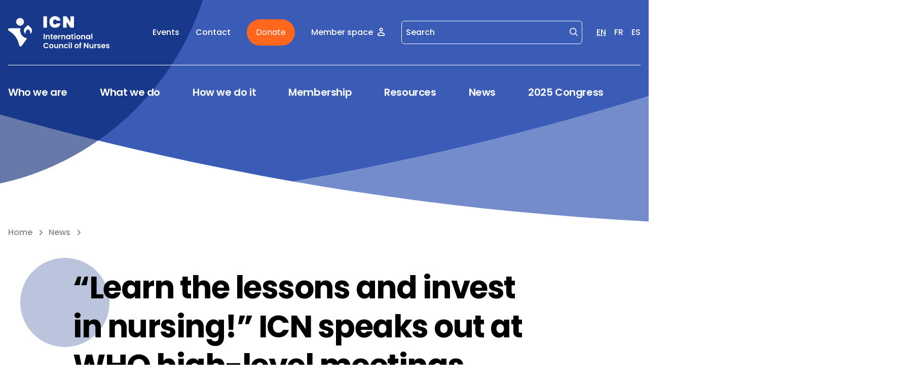

--- FILE ---
content_type: text/html; charset=UTF-8
request_url: https://icn.ch/news/learn-lessons-and-invest-nursing-icn-speaks-out-who-high-level-meetings
body_size: 11605
content:
<!DOCTYPE html>
<html  lang="en" dir="ltr" prefix="content: http://purl.org/rss/1.0/modules/content/  dc: http://purl.org/dc/terms/  foaf: http://xmlns.com/foaf/0.1/  og: http://ogp.me/ns#  rdfs: http://www.w3.org/2000/01/rdf-schema#  schema: http://schema.org/  sioc: http://rdfs.org/sioc/ns#  sioct: http://rdfs.org/sioc/types#  skos: http://www.w3.org/2004/02/skos/core#  xsd: http://www.w3.org/2001/XMLSchema# ">
<head>
  <meta charset="utf-8">
  <meta http-equiv="X-UA-Compatible" content="IE=edge">
  <meta name="viewport" content="width=device-width, initial-scale=1">

  <!-- Drupal headers -->
  <meta charset="utf-8" />
<link rel="canonical" href="https://icn.ch/news/learn-lessons-and-invest-nursing-icn-speaks-out-who-high-level-meetings" />
<meta name="robots" content="index, follow" />
<meta name="referrer" content="no-referrer-when-downgrade" />
<meta property="og:site_name" content="ICN - International Council of Nurses" />
<meta property="og:url" content="https://icn.ch/news/learn-lessons-and-invest-nursing-icn-speaks-out-who-high-level-meetings" />
<meta property="og:title" content="“Learn the lessons and invest in nursing!” ICN speaks out at WHO high-level meetings" />
<meta name="twitter:card" content="summary" />
<meta name="twitter:title" content="“Learn the lessons and invest in nursing!” ICN speaks out at WHO high-level meetings" />
<meta name="Generator" content="Drupal 10 (https://www.drupal.org)" />
<meta name="MobileOptimized" content="width" />
<meta name="HandheldFriendly" content="true" />
<meta name="viewport" content="width=device-width, initial-scale=1.0" />
<link rel="alternate" hreflang="en" href="https://icn.ch/news/learn-lessons-and-invest-nursing-icn-speaks-out-who-high-level-meetings" />
<link rel="alternate" hreflang="fr" href="https://icn.ch/fr/actualites/tirez-les-lecons-et-investissez-dans-les-soins-infirmiers-le-cii-sexprime-lors-des" />
<link rel="alternate" hreflang="es" href="https://icn.ch/es/noticias/aprender-las-lecciones-e-invertir-en-enfermeria-el-cie-interviene-en-las-reuniones-de-alto" />

    <title>“Learn the lessons and invest in nursing!” ICN speaks out at WHO high-level meetings | ICN - International Council of Nurses</title>

    <!-- Google Tag Manager -->
      <!-- Google Tag Manager -->
  <script>(function (w, d, s, l, i) {
      w[l] = w[l] || [];
      w[l].push({
        'gtm.start':
          new Date().getTime(), event: 'gtm.js'
      });
      var f = d.getElementsByTagName(s)[0],
        j = d.createElement(s), dl = l != 'dataLayer' ? '&l=' + l : '';
      j.async = true;
      j.src =
        'https://www.googletagmanager.com/gtm.js?id=' + i + dl;
      f.parentNode.insertBefore(j, f);
    })(window, document, 'script', 'dataLayer', 'GTM-WKTZS79');</script>
  <!-- End Google Tag Manager -->


    <!-- Plausible -->
    <script defer data-domain="icn.ch" src="https://plausible.io/js/script.file-downloads.outbound-links.pageview-props.tagged-events.js"></script>
    <script>window.plausible = window.plausible || function() { (window.plausible.q = window.plausible.q || []).push(arguments) }</script>


    <!-- Favicons -->
    <link rel="apple-touch-icon" sizes="180x180" href="/themes/custom/icn/build/favicons/apple-touch-icon.png">
    <link rel="icon" type="image/png" sizes="32x32" href="/themes/custom/icn/build/favicons/favicon-32x32.png">
    <link rel="icon" type="image/png" sizes="16x16" href="/themes/custom/icn/build/favicons/favicon-16x16.png">
    <link rel="manifest" href="/themes/custom/icn/build/favicons/site.webmanifest">
    <link rel="mask-icon" href="/themes/custom/icn/build/favicons/safari-pinned-tab.svg" color="#3f9544">
    <meta name="msapplication-TileColor" content="#da532c">
    <meta name="theme-color" content="#ffffff">
    <!-- End Favicons -->

    <link rel="stylesheet" media="all" href="/sites/default/files/css/css_5oCp5lh-qUEE2L8EjJe7gjLHKjJSIRs6Y4yyXQp5Cqk.css?delta=0&amp;language=en&amp;theme=icn&amp;include=eJxFyEESgCAIAMAPlTzJQWWUiZBED_6-6dQe17dPuiGh08FZoUpPKKfPLaz1q_gszlekwhM4d_XDcGAdaM2hjGUo4Z-w1FYS9kblBX-nJBM" />
<link rel="stylesheet" media="all" href="/sites/default/files/css/css_fk21SaqFAjg0rNSSOogMRPeeO3SCBDIHBN0Dg1LXRxM.css?delta=1&amp;language=en&amp;theme=icn&amp;include=eJxFyEESgCAIAMAPlTzJQWWUiZBED_6-6dQe17dPuiGh08FZoUpPKKfPLaz1q_gszlekwhM4d_XDcGAdaM2hjGUo4Z-w1FYS9kblBX-nJBM" />

    
</head>


<body  class="antialiased overflow-x-hidden page-bg">

  <div class="dialog-off-canvas-main-canvas" data-off-canvas-main-canvas>
    
    <div>
    <div id="block-headerblock">
  
    
      
<header class="container-2xl relative" id="header">
    <svg class="absolute top-0 left-0 right-0 z-[4] hidden fill-primary-400" viewBox="0 0 1440 795" fill="none" xmlns="http://www.w3.org/2000/svg" aria-hidden="true" id="js-big-menu-decoration">
    <circle cx="720" cy="-1478" r="2273" fill="#transparent"/>
  </svg>

    <svg class="absolute inset-0 z-[4] hidden fill-primary-400" viewBox="0 0 375 672" fill="none" xmlns="http://www.w3.org/2000/svg" aria-hidden="true" id="js-mobile-big-menu-decoration">
    <circle cx="187" cy="301" r="371" fill="#transparent"/>
  </svg>


  <div class="container-base relative z-[4] pt-6 md:pt-8">
        <div class="hidden items-center justify-between lg:flex mb-[3.5rem] lg:pb-8 lg:mb-10 lg:border-b border-solid border-white space-x-4">
      <a href="/">
        <img src="/themes/custom/icn/build/logos/logo-header-en.svg" alt="Logo" class="max-w-[200px]" />
      </a>

      <div class="items-center flex">
            <nav>
        <ul class="space-x-8 flex items-center">
                                <li>
              <a href="/events" class="text-white p-base hover:text-opacity-80 transition-opacity">
                Events
              </a>
            </li>
                                <li>
              <a href="/contact" class="text-white p-base hover:text-opacity-80 transition-opacity">
                Contact
              </a>
            </li>
                                                    <li>
              <a href="/donate" class="btn btn-secondary !text-[16px] !leading-[28px] !font-normal header-donate-btn">
                Donate
              </a>
            </li>
          
                                                                <li>
              <a href="/user/login" class="text-white p-base inline-flex space-x-2 items-center hover:text-opacity-80 transition-opacity">
                <span>Member space</span>
                  <svg aria-hidden="true" class="icon w-4 h-4 relative inline-flex justify-center items-center text-inherit  w-4 h-4 -top-px shrink-0">
    <use href="/themes/custom/icn/build/icons/icons.svg#src--icons--user"></use>
  </svg>

              </a>
            </li>
                  </ul>
      </nav>

            <form action="/search" method="get" class="ml-8 mr-7 min-w-[116px] relative border border-solid border-white rounded-md">
        <input
          type="text"
          name="q"
          class="bg-transparent border-none text-white p-base placeholder:text-white pr-8 pl-2 focus:ring-transparent focus-visible:ring-secondary"
          placeholder="Search"
          aria-label="Search"
        />
        <button
          type="submit"
          aria-label="Search"
          class="text-white absolute top-2 right-2"
        >
            <svg aria-hidden="true" class="icon w-4 h-4 relative inline-flex justify-center items-center text-inherit  w-4 h-4 shrink-0">
    <use href="/themes/custom/icn/build/icons/icons.svg#src--icons--search"></use>
  </svg>

        </button>
      </form>

            <div class="flex items-center space-x-4">
            <span
        class="p-base text-white underline underline-offset-[5px]"
        aria-label="English"
      >
        EN
      </span>
                <a
        href="/fr/actualites/tirez-les-lecons-et-investissez-dans-les-soins-infirmiers-le-cii-sexprime-lors-des"
        class="p-base text-white hover:text-opacity-80 transition-opacity"
        aria-label="French"
      >
        FR
      </a>
                <a
        href="/es/noticias/aprender-las-lecciones-e-invertir-en-enfermeria-el-cie-interviene-en-las-reuniones-de-alto"
        class="p-base text-white hover:text-opacity-80 transition-opacity"
        aria-label="Spanish"
      >
        ES
      </a>
      </div>

    </div>

  </div>

        <div class="flex justify-between items-center lg:hidden">
      <a href="/" class="shrink-0">
        <img src="/themes/custom/icn/build/logos/logo-header-en.svg" alt="Logo" class="hidden md:block max-w-[200px]" />
        <img src="/themes/custom/icn/build/logos/logo-mobile.svg" alt="Logo" class="md:hidden" />
      </a>

                    <a href="/donate" class="btn btn-secondary !text-[16px] !leading-[28px] !font-normal header-donate-btn">
          Donate
        </a>
            <button type="button" aria-expanded="false" aria-label="icn.a11y.open.mobile.menu" class="js-open-menu-mobile">
          <svg aria-hidden="true" class="icon w-4 h-4 relative inline-flex justify-center items-center text-inherit  w-8 h-8 text-white shrink-0">
    <use href="/themes/custom/icn/build/icons/icons.svg#src--icons--menu"></use>
  </svg>

      </button>
      <button type="button" aria-expanded="true" aria-label="icn.a11y.close.mobile.menu" class="js-close-menu-mobile hidden">
          <svg aria-hidden="true" class="icon w-4 h-4 relative inline-flex justify-center items-center text-inherit  w-6 h-6 text-white shrink-0">
    <use href="/themes/custom/icn/build/icons/icons.svg#src--icons--close"></use>
  </svg>

      </button>
    </div>

    

<nav aria-label="icn.header.nav.label" class="hidden lg:block">
  <ul class="flex items-start space-x-16 z-[4] relative ">
          <li>
                                          <button type="button" aria-expanded="false" class="text-left text-white h-lg js-toggle-big-menu js-menu-item bg-transparent hover:text-opacity-80 transition-opacity border-b-[3px] border-solid border-transparent" aria-controls="menu_link_content:7d6d9404-8adf-4e0c-81b0-28815ab04dbd">
            Who we are
          </button>
              </li>
          <li>
                                          <button type="button" aria-expanded="false" class="text-left text-white h-lg js-toggle-big-menu js-menu-item bg-transparent hover:text-opacity-80 transition-opacity border-b-[3px] border-solid border-transparent" aria-controls="menu_link_content:1154d499-de7e-4e2c-b83d-00387d920522">
            What we do
          </button>
              </li>
          <li>
                                          <button type="button" aria-expanded="false" class="text-left text-white h-lg js-toggle-big-menu js-menu-item bg-transparent hover:text-opacity-80 transition-opacity border-b-[3px] border-solid border-transparent" aria-controls="menu_link_content:f3396a82-4284-4d46-a267-79dd2c88cd71">
            How we do it
          </button>
              </li>
          <li>
                                          <button type="button" aria-expanded="false" class="text-left text-white h-lg js-toggle-big-menu js-menu-item bg-transparent hover:text-opacity-80 transition-opacity border-b-[3px] border-solid border-transparent" aria-controls="menu_link_content:36453f5b-4828-417f-93de-cb0800c1444b">
            Membership
          </button>
              </li>
          <li>
                                          <button type="button" aria-expanded="false" class="text-left text-white h-lg js-toggle-big-menu js-menu-item bg-transparent hover:text-opacity-80 transition-opacity border-b-[3px] border-solid border-transparent" aria-controls="menu_link_content:ec6c7e6c-6180-4b1e-9ec0-2681771699da">
            Resources
          </button>
              </li>
          <li>
                                          <a href="/news" class="text-left text-white h-lg hover:text-opacity-80 transition-opacity border-b-[3px] js-menu-item border-solid border-transparent" aria-controls="menu_link_content:457aeb9a-d870-4284-bcb3-0a4e335c0dd4">News</a>
              </li>
          <li>
                                          <a href="/icncongress.org" class="text-left text-white h-lg hover:text-opacity-80 transition-opacity border-b-[3px] js-menu-item border-solid border-transparent" aria-controls="menu_link_content:1832ffed-a055-4cab-9271-59d980a3b62d">2025 Congress</a>
              </li>
      </ul>
</nav>
<div class="absolute top-[230px] xl:top-[257px] left-0 right-0 hidden js-big-menu">
  <div class="container-base relative z-[4]">

                  <div class="pt-12 xl:pt-16 border-t border-solid border-white hidden js-big-menu-children" id="menu_link_content:7d6d9404-8adf-4e0c-81b0-28815ab04dbd">
          <div class="flex items-center justify-between mb-8">
                                    <div class="relative">
              <svg width="70" height="70" viewBox="0 0 70 70" fill="none" xmlns="http://www.w3.org/2000/svg" aria-hidden="true" class="absolute left-0 top-0 -translate-x-[40%] -translate-y-1/4">
                <circle cx="35" cy="35" r="35" fill="#02216E"/>
              </svg>
              <a
                class="underline underline-offset-[5px] font-bold text-[31px] leading-[37px] tracking-[-0.4px] text-white relative hover:text-opacity-80 transition-opacity space-x-2 js-big-menu-title"
                target=""
                href="/who-we-are"
              >
                <span>Who we are</span>
                  <svg aria-hidden="true" class="icon w-4 h-4 relative inline-flex justify-center items-center text-inherit  w-6 h-6">
    <use href="/themes/custom/icn/build/icons/icons.svg#src--icons--arrow-right"></use>
  </svg>

              </a>
            </div>
            <button type="button" aria-label="Fermer le grand menu" class="w-4 h-4 border-none bg-transparent rounded-full js-big-menu-close">
                <svg aria-hidden="true" class="icon w-4 h-4 relative inline-flex justify-center items-center text-inherit  w-4 h-4 text-white">
    <use href="/themes/custom/icn/build/icons/icons.svg#src--icons--close"></use>
  </svg>

            </button>
          </div>
          <ul class="space-y-2 columns-3 gap-6">
                          <li>
                                                <a class="p-base text-white underline underline-offset-[5px] hover:text-opacity-80 transition-opacity" target="" href="/who-we-are/mission-vision-constitution-and-strategic-plan">Mission, Vision, Constitution and Strategic Plan</a>
              </li>
                          <li>
                                                <a class="p-base text-white underline underline-offset-[5px] hover:text-opacity-80 transition-opacity" target="" href="/who-we-are/organization">Organization</a>
              </li>
                          <li>
                                                <a class="p-base text-white underline underline-offset-[5px] hover:text-opacity-80 transition-opacity" target="" href="/who-we-are/partners">Partners</a>
              </li>
                          <li>
                                                <a class="p-base text-white underline underline-offset-[5px] hover:text-opacity-80 transition-opacity" target="" href="/who-we-are/foundations">Foundations</a>
              </li>
                          <li>
                                                <a class="p-base text-white underline underline-offset-[5px] hover:text-opacity-80 transition-opacity" target="" href="/who-we-are/npapn-network">NP/APN Network</a>
              </li>
                          <li>
                                                <a class="p-base text-white underline underline-offset-[5px] hover:text-opacity-80 transition-opacity" target="" href="/who-we-are/job-vacancies">Job vacancies</a>
              </li>
                          <li>
                                                <a class="p-base text-white underline underline-offset-[5px] hover:text-opacity-80 transition-opacity" target="" href="/who-we-are/organization/icn-organizational-chart">ICN Organizational chart</a>
              </li>
                          <li>
                                                <a class="p-base text-white underline underline-offset-[5px] hover:text-opacity-80 transition-opacity" target="" href="/who-we-are/organization/icn-executive-team">Our Executive team</a>
              </li>
                          <li>
                                                <a class="p-base text-white underline underline-offset-[5px] hover:text-opacity-80 transition-opacity" target="" href="/who-we-are/world-health-professions-alliance-whpa">World Health Professions Alliance (WHPA)</a>
              </li>
                      </ul>
        </div>
                        <div class="pt-12 xl:pt-16 border-t border-solid border-white hidden js-big-menu-children" id="menu_link_content:1154d499-de7e-4e2c-b83d-00387d920522">
          <div class="flex items-center justify-between mb-8">
                                    <div class="relative">
              <svg width="70" height="70" viewBox="0 0 70 70" fill="none" xmlns="http://www.w3.org/2000/svg" aria-hidden="true" class="absolute left-0 top-0 -translate-x-[40%] -translate-y-1/4">
                <circle cx="35" cy="35" r="35" fill="#02216E"/>
              </svg>
              <a
                class="underline underline-offset-[5px] font-bold text-[31px] leading-[37px] tracking-[-0.4px] text-white relative hover:text-opacity-80 transition-opacity space-x-2 js-big-menu-title"
                target=""
                href="/what-we-do"
              >
                <span>What we do</span>
                  <svg aria-hidden="true" class="icon w-4 h-4 relative inline-flex justify-center items-center text-inherit  w-6 h-6">
    <use href="/themes/custom/icn/build/icons/icons.svg#src--icons--arrow-right"></use>
  </svg>

              </a>
            </div>
            <button type="button" aria-label="Fermer le grand menu" class="w-4 h-4 border-none bg-transparent rounded-full js-big-menu-close">
                <svg aria-hidden="true" class="icon w-4 h-4 relative inline-flex justify-center items-center text-inherit  w-4 h-4 text-white">
    <use href="/themes/custom/icn/build/icons/icons.svg#src--icons--close"></use>
  </svg>

            </button>
          </div>
          <ul class="space-y-2 columns-3 gap-6">
                          <li>
                                                <a class="p-base text-white underline underline-offset-[5px] hover:text-opacity-80 transition-opacity" target="" href="/what-we-do/policy-topic-briefs">Policy &amp; Topic briefs</a>
              </li>
                          <li>
                                                <a class="p-base text-white underline underline-offset-[5px] hover:text-opacity-80 transition-opacity" target="" href="/what-we-do/global-health">Global Health</a>
              </li>
                          <li>
                                                <a class="p-base text-white underline underline-offset-[5px] hover:text-opacity-80 transition-opacity" target="" href="/what-we-do/statements">Statements</a>
              </li>
                          <li>
                                                <a class="p-base text-white underline underline-offset-[5px] hover:text-opacity-80 transition-opacity" target="" href="/what-we-do/position-statements">Position statements</a>
              </li>
                          <li>
                                                <a class="p-base text-white underline underline-offset-[5px] hover:text-opacity-80 transition-opacity" target="" href="/what-we-do/regulation-and-education">Regulation and Education</a>
              </li>
                          <li>
                                                <a class="p-base text-white underline underline-offset-[5px] hover:text-opacity-80 transition-opacity" target="" href="/what-we-do/socio-economic-welfare">Socio-economic welfare</a>
              </li>
                          <li>
                                                <a class="p-base text-white underline underline-offset-[5px] hover:text-opacity-80 transition-opacity" target="" href="/what-we-do/student-and-early-career-nurses-secn">Nursing students</a>
              </li>
                      </ul>
        </div>
                        <div class="pt-12 xl:pt-16 border-t border-solid border-white hidden js-big-menu-children" id="menu_link_content:f3396a82-4284-4d46-a267-79dd2c88cd71">
          <div class="flex items-center justify-between mb-8">
                                    <div class="relative">
              <svg width="70" height="70" viewBox="0 0 70 70" fill="none" xmlns="http://www.w3.org/2000/svg" aria-hidden="true" class="absolute left-0 top-0 -translate-x-[40%] -translate-y-1/4">
                <circle cx="35" cy="35" r="35" fill="#02216E"/>
              </svg>
              <a
                class="underline underline-offset-[5px] font-bold text-[31px] leading-[37px] tracking-[-0.4px] text-white relative hover:text-opacity-80 transition-opacity space-x-2 js-big-menu-title"
                target=""
                href="/how-we-do-it"
              >
                <span>How we do it</span>
                  <svg aria-hidden="true" class="icon w-4 h-4 relative inline-flex justify-center items-center text-inherit  w-6 h-6">
    <use href="/themes/custom/icn/build/icons/icons.svg#src--icons--arrow-right"></use>
  </svg>

              </a>
            </div>
            <button type="button" aria-label="Fermer le grand menu" class="w-4 h-4 border-none bg-transparent rounded-full js-big-menu-close">
                <svg aria-hidden="true" class="icon w-4 h-4 relative inline-flex justify-center items-center text-inherit  w-4 h-4 text-white">
    <use href="/themes/custom/icn/build/icons/icons.svg#src--icons--close"></use>
  </svg>

            </button>
          </div>
          <ul class="space-y-2 columns-3 gap-6">
                          <li>
                                                <a class="p-base text-white underline underline-offset-[5px] hover:text-opacity-80 transition-opacity" target="" href="/how-we-do-it/world-health-organization">World Health Organization</a>
              </li>
                          <li>
                                                <a class="p-base text-white underline underline-offset-[5px] hover:text-opacity-80 transition-opacity" target="" href="/how-we-do-it/other-international">Other international organizations</a>
              </li>
                          <li>
                                                <a class="p-base text-white underline underline-offset-[5px] hover:text-opacity-80 transition-opacity" target="" href="/how-we-do-it/campaigns">Campaigns</a>
              </li>
                          <li>
                                                <a class="p-base text-white underline underline-offset-[5px] hover:text-opacity-80 transition-opacity" target="" href="/how-we-do-it/projects">Projects</a>
              </li>
                          <li>
                                                <a class="p-base text-white underline underline-offset-[5px] hover:text-opacity-80 transition-opacity" target="" href="/how-we-do-it/icn-leadership-centre">ICN Leadership Centre</a>
              </li>
                          <li>
                                                <a class="p-base text-white underline underline-offset-[5px] hover:text-opacity-80 transition-opacity" target="" href="/how-we-do-it/education-and-continuous-professional-development">Education and Continuous Professional Development</a>
              </li>
                          <li>
                                                <a class="p-base text-white underline underline-offset-[5px] hover:text-opacity-80 transition-opacity" target="" href="/how-we-do-it/certified-global-nurse-consultants">Global Nurse Consultants</a>
              </li>
                          <li>
                                                <a class="p-base text-white underline underline-offset-[5px] hover:text-opacity-80 transition-opacity" target="" href="/how-we-do-it/awards">Awards</a>
              </li>
                      </ul>
        </div>
                        <div class="pt-12 xl:pt-16 border-t border-solid border-white hidden js-big-menu-children" id="menu_link_content:36453f5b-4828-417f-93de-cb0800c1444b">
          <div class="flex items-center justify-between mb-8">
                                    <div class="relative">
              <svg width="70" height="70" viewBox="0 0 70 70" fill="none" xmlns="http://www.w3.org/2000/svg" aria-hidden="true" class="absolute left-0 top-0 -translate-x-[40%] -translate-y-1/4">
                <circle cx="35" cy="35" r="35" fill="#02216E"/>
              </svg>
              <a
                class="underline underline-offset-[5px] font-bold text-[31px] leading-[37px] tracking-[-0.4px] text-white relative hover:text-opacity-80 transition-opacity space-x-2 js-big-menu-title"
                target=""
                href="/membership"
              >
                <span>Membership</span>
                  <svg aria-hidden="true" class="icon w-4 h-4 relative inline-flex justify-center items-center text-inherit  w-6 h-6">
    <use href="/themes/custom/icn/build/icons/icons.svg#src--icons--arrow-right"></use>
  </svg>

              </a>
            </div>
            <button type="button" aria-label="Fermer le grand menu" class="w-4 h-4 border-none bg-transparent rounded-full js-big-menu-close">
                <svg aria-hidden="true" class="icon w-4 h-4 relative inline-flex justify-center items-center text-inherit  w-4 h-4 text-white">
    <use href="/themes/custom/icn/build/icons/icons.svg#src--icons--close"></use>
  </svg>

            </button>
          </div>
          <ul class="space-y-2 columns-3 gap-6">
                          <li>
                                                <a class="p-base text-white underline underline-offset-[5px] hover:text-opacity-80 transition-opacity" target="" href="/membership/our-members">Our members</a>
              </li>
                          <li>
                                                <a class="p-base text-white underline underline-offset-[5px] hover:text-opacity-80 transition-opacity" target="" href="/membership/become-member">Become a member</a>
              </li>
                          <li>
                                                <a class="p-base text-white underline underline-offset-[5px] hover:text-opacity-80 transition-opacity" target="" href="/membership/specialist-affiliates">Specialist Affiliates</a>
              </li>
                      </ul>
        </div>
                        <div class="pt-12 xl:pt-16 border-t border-solid border-white hidden js-big-menu-children" id="menu_link_content:ec6c7e6c-6180-4b1e-9ec0-2681771699da">
          <div class="flex items-center justify-between mb-8">
                                    <div class="relative">
              <svg width="70" height="70" viewBox="0 0 70 70" fill="none" xmlns="http://www.w3.org/2000/svg" aria-hidden="true" class="absolute left-0 top-0 -translate-x-[40%] -translate-y-1/4">
                <circle cx="35" cy="35" r="35" fill="#02216E"/>
              </svg>
              <a
                class="underline underline-offset-[5px] font-bold text-[31px] leading-[37px] tracking-[-0.4px] text-white relative hover:text-opacity-80 transition-opacity space-x-2 js-big-menu-title"
                target=""
                href="/resources"
              >
                <span>Resources</span>
                  <svg aria-hidden="true" class="icon w-4 h-4 relative inline-flex justify-center items-center text-inherit  w-6 h-6">
    <use href="/themes/custom/icn/build/icons/icons.svg#src--icons--arrow-right"></use>
  </svg>

              </a>
            </div>
            <button type="button" aria-label="Fermer le grand menu" class="w-4 h-4 border-none bg-transparent rounded-full js-big-menu-close">
                <svg aria-hidden="true" class="icon w-4 h-4 relative inline-flex justify-center items-center text-inherit  w-4 h-4 text-white">
    <use href="/themes/custom/icn/build/icons/icons.svg#src--icons--close"></use>
  </svg>

            </button>
          </div>
          <ul class="space-y-2 columns-3 gap-6">
                          <li>
                                                <a class="p-base text-white underline underline-offset-[5px] hover:text-opacity-80 transition-opacity" target="" href="/resources/publications-and-reports">Publications</a>
              </li>
                          <li>
                                                <a class="p-base text-white underline underline-offset-[5px] hover:text-opacity-80 transition-opacity" target="" href="/resources/nursing-definitions">Nursing definitions</a>
              </li>
                          <li>
                                                <a class="p-base text-white underline underline-offset-[5px] hover:text-opacity-80 transition-opacity" target="" href="/resources/international-nursing-review">International Nursing Review</a>
              </li>
                      </ul>
        </div>
                                </div>
</div>

<div class="hidden js-mobile-big-menu mt-8 max-h-[65vh] overflow-scroll">
  <nav aria-label="icn.header.nav.label" class="pb-5 border-b border-solid border-white">
    <ul class="flex flex-col items-center space-y-4">
              <li class="text-center">
                                                    <button type="button" aria-expanded="false" class="text-white h-lg js-mobile-menu-item bg-transparent hover:text-opacity-80 transition-opacity border-b-[3px] border-solid border-transparent" aria-controls="mobile-menu_link_content:7d6d9404-8adf-4e0c-81b0-28815ab04dbd">
              Who we are
            </button>
                  </li>
              <li class="text-center">
                                                    <button type="button" aria-expanded="false" class="text-white h-lg js-mobile-menu-item bg-transparent hover:text-opacity-80 transition-opacity border-b-[3px] border-solid border-transparent" aria-controls="mobile-menu_link_content:1154d499-de7e-4e2c-b83d-00387d920522">
              What we do
            </button>
                  </li>
              <li class="text-center">
                                                    <button type="button" aria-expanded="false" class="text-white h-lg js-mobile-menu-item bg-transparent hover:text-opacity-80 transition-opacity border-b-[3px] border-solid border-transparent" aria-controls="mobile-menu_link_content:f3396a82-4284-4d46-a267-79dd2c88cd71">
              How we do it
            </button>
                  </li>
              <li class="text-center">
                                                    <button type="button" aria-expanded="false" class="text-white h-lg js-mobile-menu-item bg-transparent hover:text-opacity-80 transition-opacity border-b-[3px] border-solid border-transparent" aria-controls="mobile-menu_link_content:36453f5b-4828-417f-93de-cb0800c1444b">
              Membership
            </button>
                  </li>
              <li class="text-center">
                                                    <button type="button" aria-expanded="false" class="text-white h-lg js-mobile-menu-item bg-transparent hover:text-opacity-80 transition-opacity border-b-[3px] border-solid border-transparent" aria-controls="mobile-menu_link_content:ec6c7e6c-6180-4b1e-9ec0-2681771699da">
              Resources
            </button>
                  </li>
              <li class="text-center">
                                                    <a href="/news" class="text-white h-lg hover:text-opacity-80 transition-opacity border-b-[3px] border-solid border-transparent" aria-controls="menu_link_content:457aeb9a-d870-4284-bcb3-0a4e335c0dd4">News</a>
                  </li>
              <li class="text-center">
                                                    <a href="/icncongress.org" class="text-white h-lg hover:text-opacity-80 transition-opacity border-b-[3px] border-solid border-transparent" aria-controls="menu_link_content:1832ffed-a055-4cab-9271-59d980a3b62d">2025 Congress</a>
                  </li>
          </ul>
  </nav>

    <nav class="mt-5">
    <ul class="space-y-3 flex flex-col items-center">
                    <li>
          <a href="/events" class="text-white p-base hover:text-opacity-80 transition-opacity">
            Events
          </a>
        </li>
                    <li>
          <a href="/contact" class="text-white p-base hover:text-opacity-80 transition-opacity">
            Contact
          </a>
        </li>
      
                                        <li>
          <a href="/user/login" class="text-white p-base inline-flex space-x-2 items-center hover:text-opacity-80 transition-opacity">
            <span>Member space</span>
              <svg aria-hidden="true" class="icon w-4 h-4 relative inline-flex justify-center items-center text-inherit  w-4 h-4 -top-px shrink-0">
    <use href="/themes/custom/icn/build/icons/icons.svg#src--icons--user"></use>
  </svg>

          </a>
        </li>
          </ul>
  </nav>

  <div class="mt-3 flex justify-center">
            <form action="/search" method="get" class="relative border border-solid border-white rounded-md">
    <input
      type="text"
      name="q"
      class="bg-transparent border-none text-white p-base placeholder:text-white pr-8 pl-2"
      placeholder="Search"
      aria-label="Search"
    />
    <button
      type="submit"
      aria-label="Search"
      class="text-white absolute top-2 right-2"
    >
        <svg aria-hidden="true" class="icon w-4 h-4 relative inline-flex justify-center items-center text-inherit  w-4 h-4 shrink-0">
    <use href="/themes/custom/icn/build/icons/icons.svg#src--icons--search"></use>
  </svg>

    </button>
  </form>

  </div>

  <div class="mt-8 flex justify-center">
        <div class="flex items-center space-x-4">
            <span
        class="p-base text-white underline underline-offset-[5px]"
        aria-label="English"
      >
        EN
      </span>
                <a
        href="/fr/actualites/tirez-les-lecons-et-investissez-dans-les-soins-infirmiers-le-cii-sexprime-lors-des"
        class="p-base text-white hover:text-opacity-80 transition-opacity"
        aria-label="French"
      >
        FR
      </a>
                <a
        href="/es/noticias/aprender-las-lecciones-e-invertir-en-enfermeria-el-cie-interviene-en-las-reuniones-de-alto"
        class="p-base text-white hover:text-opacity-80 transition-opacity"
        aria-label="Spanish"
      >
        ES
      </a>
      </div>

  </div>
</div>

      <div id="mobile-menu_link_content:7d6d9404-8adf-4e0c-81b0-28815ab04dbd" class="hidden mt-8 js-mobile-nav-panel">
      <button type="button" class="text-white flex items-center p-base js-mobile-back-btn space-x-2">
          <svg aria-hidden="true" class="icon w-4 h-4 relative inline-flex justify-center items-center text-inherit  w-4 h-4 relative -top-px shrink-0">
    <use href="/themes/custom/icn/build/icons/icons.svg#src--icons--chevron-left"></use>
  </svg>

        <span>icn.header.mobile.back.btn</span>
      </button>

      <div class="flex items-center flex-col mt-6 max-h-[55vh] overflow-scroll">
                        <a
          class="h-lg text-white relative hover:text-opacity-80 transition-opacity space-x-2 mb-10"
          target=""
          href="/who-we-are"
        >
          <span>Who we are</span>
            <svg aria-hidden="true" class="icon w-4 h-4 relative inline-flex justify-center items-center text-inherit  w-6 h-6">
    <use href="/themes/custom/icn/build/icons/icons.svg#src--icons--arrow-right"></use>
  </svg>

        </a>
        <nav class="mb-16">
          <ul class="space-y-3">
                          <li class="text-center">
                                                <a class="p-base text-white hover:text-opacity-80 transition-opacity" target="" href="/who-we-are/mission-vision-constitution-and-strategic-plan">Mission, Vision, Constitution and Strategic Plan</a>
              </li>
                          <li class="text-center">
                                                <a class="p-base text-white hover:text-opacity-80 transition-opacity" target="" href="/who-we-are/organization">Organization</a>
              </li>
                          <li class="text-center">
                                                <a class="p-base text-white hover:text-opacity-80 transition-opacity" target="" href="/who-we-are/partners">Partners</a>
              </li>
                          <li class="text-center">
                                                <a class="p-base text-white hover:text-opacity-80 transition-opacity" target="" href="/who-we-are/foundations">Foundations</a>
              </li>
                          <li class="text-center">
                                                <a class="p-base text-white hover:text-opacity-80 transition-opacity" target="" href="/who-we-are/npapn-network">NP/APN Network</a>
              </li>
                          <li class="text-center">
                                                <a class="p-base text-white hover:text-opacity-80 transition-opacity" target="" href="/who-we-are/job-vacancies">Job vacancies</a>
              </li>
                          <li class="text-center">
                                                <a class="p-base text-white hover:text-opacity-80 transition-opacity" target="" href="/who-we-are/organization/icn-organizational-chart">ICN Organizational chart</a>
              </li>
                          <li class="text-center">
                                                <a class="p-base text-white hover:text-opacity-80 transition-opacity" target="" href="/who-we-are/organization/icn-executive-team">Our Executive team</a>
              </li>
                          <li class="text-center">
                                                <a class="p-base text-white hover:text-opacity-80 transition-opacity" target="" href="/who-we-are/world-health-professions-alliance-whpa">World Health Professions Alliance (WHPA)</a>
              </li>
                      </ul>
        </nav>

                    <form action="/search" method="get" class="relative border border-solid border-white rounded-md">
    <input
      type="text"
      name="q"
      class="bg-transparent border-none text-white p-base placeholder:text-white pr-8 pl-2"
      placeholder="Search"
      aria-label="Search"
    />
    <button
      type="submit"
      aria-label="Search"
      class="text-white absolute top-2 right-2"
    >
        <svg aria-hidden="true" class="icon w-4 h-4 relative inline-flex justify-center items-center text-inherit  w-4 h-4 shrink-0">
    <use href="/themes/custom/icn/build/icons/icons.svg#src--icons--search"></use>
  </svg>

    </button>
  </form>

      </div>
    </div>
        <div id="mobile-menu_link_content:1154d499-de7e-4e2c-b83d-00387d920522" class="hidden mt-8 js-mobile-nav-panel">
      <button type="button" class="text-white flex items-center p-base js-mobile-back-btn space-x-2">
          <svg aria-hidden="true" class="icon w-4 h-4 relative inline-flex justify-center items-center text-inherit  w-4 h-4 relative -top-px shrink-0">
    <use href="/themes/custom/icn/build/icons/icons.svg#src--icons--chevron-left"></use>
  </svg>

        <span>icn.header.mobile.back.btn</span>
      </button>

      <div class="flex items-center flex-col mt-6 max-h-[55vh] overflow-scroll">
                        <a
          class="h-lg text-white relative hover:text-opacity-80 transition-opacity space-x-2 mb-10"
          target=""
          href="/what-we-do"
        >
          <span>What we do</span>
            <svg aria-hidden="true" class="icon w-4 h-4 relative inline-flex justify-center items-center text-inherit  w-6 h-6">
    <use href="/themes/custom/icn/build/icons/icons.svg#src--icons--arrow-right"></use>
  </svg>

        </a>
        <nav class="mb-16">
          <ul class="space-y-3">
                          <li class="text-center">
                                                <a class="p-base text-white hover:text-opacity-80 transition-opacity" target="" href="/what-we-do/policy-topic-briefs">Policy &amp; Topic briefs</a>
              </li>
                          <li class="text-center">
                                                <a class="p-base text-white hover:text-opacity-80 transition-opacity" target="" href="/what-we-do/global-health">Global Health</a>
              </li>
                          <li class="text-center">
                                                <a class="p-base text-white hover:text-opacity-80 transition-opacity" target="" href="/what-we-do/statements">Statements</a>
              </li>
                          <li class="text-center">
                                                <a class="p-base text-white hover:text-opacity-80 transition-opacity" target="" href="/what-we-do/position-statements">Position statements</a>
              </li>
                          <li class="text-center">
                                                <a class="p-base text-white hover:text-opacity-80 transition-opacity" target="" href="/what-we-do/regulation-and-education">Regulation and Education</a>
              </li>
                          <li class="text-center">
                                                <a class="p-base text-white hover:text-opacity-80 transition-opacity" target="" href="/what-we-do/socio-economic-welfare">Socio-economic welfare</a>
              </li>
                          <li class="text-center">
                                                <a class="p-base text-white hover:text-opacity-80 transition-opacity" target="" href="/what-we-do/student-and-early-career-nurses-secn">Nursing students</a>
              </li>
                      </ul>
        </nav>

                    <form action="/search" method="get" class="relative border border-solid border-white rounded-md">
    <input
      type="text"
      name="q"
      class="bg-transparent border-none text-white p-base placeholder:text-white pr-8 pl-2"
      placeholder="Search"
      aria-label="Search"
    />
    <button
      type="submit"
      aria-label="Search"
      class="text-white absolute top-2 right-2"
    >
        <svg aria-hidden="true" class="icon w-4 h-4 relative inline-flex justify-center items-center text-inherit  w-4 h-4 shrink-0">
    <use href="/themes/custom/icn/build/icons/icons.svg#src--icons--search"></use>
  </svg>

    </button>
  </form>

      </div>
    </div>
        <div id="mobile-menu_link_content:f3396a82-4284-4d46-a267-79dd2c88cd71" class="hidden mt-8 js-mobile-nav-panel">
      <button type="button" class="text-white flex items-center p-base js-mobile-back-btn space-x-2">
          <svg aria-hidden="true" class="icon w-4 h-4 relative inline-flex justify-center items-center text-inherit  w-4 h-4 relative -top-px shrink-0">
    <use href="/themes/custom/icn/build/icons/icons.svg#src--icons--chevron-left"></use>
  </svg>

        <span>icn.header.mobile.back.btn</span>
      </button>

      <div class="flex items-center flex-col mt-6 max-h-[55vh] overflow-scroll">
                        <a
          class="h-lg text-white relative hover:text-opacity-80 transition-opacity space-x-2 mb-10"
          target=""
          href="/how-we-do-it"
        >
          <span>How we do it</span>
            <svg aria-hidden="true" class="icon w-4 h-4 relative inline-flex justify-center items-center text-inherit  w-6 h-6">
    <use href="/themes/custom/icn/build/icons/icons.svg#src--icons--arrow-right"></use>
  </svg>

        </a>
        <nav class="mb-16">
          <ul class="space-y-3">
                          <li class="text-center">
                                                <a class="p-base text-white hover:text-opacity-80 transition-opacity" target="" href="/how-we-do-it/world-health-organization">World Health Organization</a>
              </li>
                          <li class="text-center">
                                                <a class="p-base text-white hover:text-opacity-80 transition-opacity" target="" href="/how-we-do-it/other-international">Other international organizations</a>
              </li>
                          <li class="text-center">
                                                <a class="p-base text-white hover:text-opacity-80 transition-opacity" target="" href="/how-we-do-it/campaigns">Campaigns</a>
              </li>
                          <li class="text-center">
                                                <a class="p-base text-white hover:text-opacity-80 transition-opacity" target="" href="/how-we-do-it/projects">Projects</a>
              </li>
                          <li class="text-center">
                                                <a class="p-base text-white hover:text-opacity-80 transition-opacity" target="" href="/how-we-do-it/icn-leadership-centre">ICN Leadership Centre</a>
              </li>
                          <li class="text-center">
                                                <a class="p-base text-white hover:text-opacity-80 transition-opacity" target="" href="/how-we-do-it/education-and-continuous-professional-development">Education and Continuous Professional Development</a>
              </li>
                          <li class="text-center">
                                                <a class="p-base text-white hover:text-opacity-80 transition-opacity" target="" href="/how-we-do-it/certified-global-nurse-consultants">Global Nurse Consultants</a>
              </li>
                          <li class="text-center">
                                                <a class="p-base text-white hover:text-opacity-80 transition-opacity" target="" href="/how-we-do-it/awards">Awards</a>
              </li>
                      </ul>
        </nav>

                    <form action="/search" method="get" class="relative border border-solid border-white rounded-md">
    <input
      type="text"
      name="q"
      class="bg-transparent border-none text-white p-base placeholder:text-white pr-8 pl-2"
      placeholder="Search"
      aria-label="Search"
    />
    <button
      type="submit"
      aria-label="Search"
      class="text-white absolute top-2 right-2"
    >
        <svg aria-hidden="true" class="icon w-4 h-4 relative inline-flex justify-center items-center text-inherit  w-4 h-4 shrink-0">
    <use href="/themes/custom/icn/build/icons/icons.svg#src--icons--search"></use>
  </svg>

    </button>
  </form>

      </div>
    </div>
        <div id="mobile-menu_link_content:36453f5b-4828-417f-93de-cb0800c1444b" class="hidden mt-8 js-mobile-nav-panel">
      <button type="button" class="text-white flex items-center p-base js-mobile-back-btn space-x-2">
          <svg aria-hidden="true" class="icon w-4 h-4 relative inline-flex justify-center items-center text-inherit  w-4 h-4 relative -top-px shrink-0">
    <use href="/themes/custom/icn/build/icons/icons.svg#src--icons--chevron-left"></use>
  </svg>

        <span>icn.header.mobile.back.btn</span>
      </button>

      <div class="flex items-center flex-col mt-6 max-h-[55vh] overflow-scroll">
                        <a
          class="h-lg text-white relative hover:text-opacity-80 transition-opacity space-x-2 mb-10"
          target=""
          href="/membership"
        >
          <span>Membership</span>
            <svg aria-hidden="true" class="icon w-4 h-4 relative inline-flex justify-center items-center text-inherit  w-6 h-6">
    <use href="/themes/custom/icn/build/icons/icons.svg#src--icons--arrow-right"></use>
  </svg>

        </a>
        <nav class="mb-16">
          <ul class="space-y-3">
                          <li class="text-center">
                                                <a class="p-base text-white hover:text-opacity-80 transition-opacity" target="" href="/membership/our-members">Our members</a>
              </li>
                          <li class="text-center">
                                                <a class="p-base text-white hover:text-opacity-80 transition-opacity" target="" href="/membership/become-member">Become a member</a>
              </li>
                          <li class="text-center">
                                                <a class="p-base text-white hover:text-opacity-80 transition-opacity" target="" href="/membership/specialist-affiliates">Specialist Affiliates</a>
              </li>
                      </ul>
        </nav>

                    <form action="/search" method="get" class="relative border border-solid border-white rounded-md">
    <input
      type="text"
      name="q"
      class="bg-transparent border-none text-white p-base placeholder:text-white pr-8 pl-2"
      placeholder="Search"
      aria-label="Search"
    />
    <button
      type="submit"
      aria-label="Search"
      class="text-white absolute top-2 right-2"
    >
        <svg aria-hidden="true" class="icon w-4 h-4 relative inline-flex justify-center items-center text-inherit  w-4 h-4 shrink-0">
    <use href="/themes/custom/icn/build/icons/icons.svg#src--icons--search"></use>
  </svg>

    </button>
  </form>

      </div>
    </div>
        <div id="mobile-menu_link_content:ec6c7e6c-6180-4b1e-9ec0-2681771699da" class="hidden mt-8 js-mobile-nav-panel">
      <button type="button" class="text-white flex items-center p-base js-mobile-back-btn space-x-2">
          <svg aria-hidden="true" class="icon w-4 h-4 relative inline-flex justify-center items-center text-inherit  w-4 h-4 relative -top-px shrink-0">
    <use href="/themes/custom/icn/build/icons/icons.svg#src--icons--chevron-left"></use>
  </svg>

        <span>icn.header.mobile.back.btn</span>
      </button>

      <div class="flex items-center flex-col mt-6 max-h-[55vh] overflow-scroll">
                        <a
          class="h-lg text-white relative hover:text-opacity-80 transition-opacity space-x-2 mb-10"
          target=""
          href="/resources"
        >
          <span>Resources</span>
            <svg aria-hidden="true" class="icon w-4 h-4 relative inline-flex justify-center items-center text-inherit  w-6 h-6">
    <use href="/themes/custom/icn/build/icons/icons.svg#src--icons--arrow-right"></use>
  </svg>

        </a>
        <nav class="mb-16">
          <ul class="space-y-3">
                          <li class="text-center">
                                                <a class="p-base text-white hover:text-opacity-80 transition-opacity" target="" href="/resources/publications-and-reports">Publications</a>
              </li>
                          <li class="text-center">
                                                <a class="p-base text-white hover:text-opacity-80 transition-opacity" target="" href="/resources/nursing-definitions">Nursing definitions</a>
              </li>
                          <li class="text-center">
                                                <a class="p-base text-white hover:text-opacity-80 transition-opacity" target="" href="/resources/international-nursing-review">International Nursing Review</a>
              </li>
                      </ul>
        </nav>

                    <form action="/search" method="get" class="relative border border-solid border-white rounded-md">
    <input
      type="text"
      name="q"
      class="bg-transparent border-none text-white p-base placeholder:text-white pr-8 pl-2"
      placeholder="Search"
      aria-label="Search"
    />
    <button
      type="submit"
      aria-label="Search"
      class="text-white absolute top-2 right-2"
    >
        <svg aria-hidden="true" class="icon w-4 h-4 relative inline-flex justify-center items-center text-inherit  w-4 h-4 shrink-0">
    <use href="/themes/custom/icn/build/icons/icons.svg#src--icons--search"></use>
  </svg>

    </button>
  </form>

      </div>
    </div>
      
  </div>
</header>

<script>
  const donateBtns = document.querySelectorAll('.header-donate-btn');

  donateBtns.forEach(donateBtn => {
    donateBtn.addEventListener('click', () => {
      plausible('Donate', {props: {donatestep: 'clickMenuDonate'}})
    });
  })
</script>

  </div>

  </div>


  

  <div class="container-base">
    <nav aria-label="icn.a11y.breadcrumb.label" class="mb-1 md:mb-9">
      <ol class="flex items-center space-x-1">
                                        <li class="text-gray-700 p-base space-x-1 flex items-center">
              <a href="/" class="text-gray-700 hover:text-secondary transition-colors">
                Home
              </a>
                <svg aria-hidden="true" class="icon w-4 h-4 relative inline-flex justify-center items-center text-inherit  w-6 h-6">
    <use href="/themes/custom/icn/build/icons/icons.svg#src--icons--chevron-right"></use>
  </svg>

            </li>
                                                  <li class="text-gray-700 p-base space-x-1 flex items-center">
              <a href="/news" class="text-gray-700 hover:text-secondary transition-colors">
                News
              </a>
                <svg aria-hidden="true" class="icon w-4 h-4 relative inline-flex justify-center items-center text-inherit  w-6 h-6">
    <use href="/themes/custom/icn/build/icons/icons.svg#src--icons--chevron-right"></use>
  </svg>

            </li>
                                                    </ol>
    </nav>
  </div>


    <div>
    <div data-drupal-messages-fallback class="hidden"></div><div id="block-icn-content">
  
    
      
<div class="space-y-14 md:space-y-24 pb-14">
  <section class="container-md">
    <div class="relative max-w-4xl pt-5">
  <span class="absolute top-0 hidden rounded-full lg:block -z-1 bg-primary-200 w-44 h-44 -left-26" aria-hidden="true"></span>
  <h1 class="text-gray-900 h-3xl">
    “Learn the lessons and invest in nursing!” ICN speaks out at WHO high-level meetings
  </h1>

  </div>

  </section>

  <section class="container-md !mt-4 md:!mt-24">
    <div class="grid gap-8 md:grid-cols-2 md:gap-6">
      <div>
                            <div class="mb-4 flex gap-2 flex-wrap">
                          
<span class="font-medium inline-flex py-1 px-1.5 text-xs bg-primary-200 text-primary rounded-full items-center justify-center">
    WHO
</span>
                      </div>
        
                <div>
          <span class="text-xs text-gray-700">
            6 November 2023
          </span>
        </div>
      </div>

                    <div>
          <div class="overflow-hidden rounded-2xl">
            <picture>
  <img
    src="https://icn.ch/sites/default/files/styles/icn_cover_half_width_md/public/2023-11/WS_47_WHA76%20report.png?h=8c0ed12c&amp;itok=7fBb8iPo"
    alt="WS 47"
    loading="lazy"
    class="object-cover object-center w-full h-full"
    width=""
    height=""
  />
</picture>
          </div>
        </div>
          </div>
  </section>

      <section class="space-y-10">
              
  <div class="container-prose">
    <div class="rich-text">
      <p>The International Council of Nurses (ICN) has published a <a href="https://www.icn.ch/sites/default/files/2023-11/WHA76_ICN_Report.pdf"><u>report</u></a> detailing its significant interventions at the 76th World Health Assembly in May this year. The report sets the direction for ICN’s important policy work, particularly its work on Universal Health Coverage, the nursing workforce and mental health, which continued during the recent World Health Organization’s (WHO) regional committee meetings, bringing the nursing voice to the world’s highest levels of decision-making.</p>

<p>ICN Chief Executive Officer, Howard Catton, said:</p>

<p>“ICN’s interventions at the World Health Assembly and the WHO Regional Committee meetings called attention to the need for investment in the nursing workforce in order to deliver Universal Health Coverage (UHC), primary health care (PHC) and address the growing challenge of mental health. The big lesson governments should have learned from the pandemic was that our health systems were simply not well enough prepared, specifically there has not been enough investment in our nurses.</p>

<p>‘We are at risk of doing the same again now as we look to UHC, PHC, and the Sustainable Development Goals. It seems that governments have not learned the lessons, and if we don’t see investment in nursing as part of strengthening our health systems for the future, we will fail to achieve the ambitions for improved global health. That is the message that we took into all our interventions at the WHA and the regional committee meetings: learn the lessons and invest because nursing is the answer!”</p>

<p>The ICN delegation to the WHA took a hybrid format this year with six delegates attending in person and almost 80 attending virtually online. Delegates were from 45 countries around the world and included ICN National Nursing Association (NNA) member representatives, representatives from ICN affiliate members, the ICN Board of Directors, the <a href="https://www.icn.ch/how-we-do-it/nna-development-leadership-programs/global-nursing-leadership-institutetm-gnli"><u>Global Nursing Leadership Institute</u></a> (GNLI) scholars and alumni, ICN staff and consultants, the ICN Nursing Student Steering Group and other student and early career nurses.</p>

<p>The delegation intervened in a number of agenda items, including:</p>

<ul>
	<li><a href="https://www.icn.ch/sites/default/files/2023-05/World Health Assembly 76 - Item 12_ women%2C child%2C ado health.pdf"><u>Item 12: Global strategy for women’s, children’s and adolescents’ health (2016−2030)</u></a></li>
	<li><a href="https://www.icn.ch/sites/default/files/2023-05/World Health Assembly 76 - Item 13.1_UHC.pdf"><u>Item 13.1: Universal Health Coverage: Reorienting health systems to primary health care as a resilient foundation for UHC and preparations for a high-level meeting of the United Nations General Assembly on UHC</u></a></li>
	<li><a href="https://www.icn.ch/sites/default/files/2023-05/World Health Assembly 76 - Item 13.2_NCDs.pdf"><u>Item 13.2: Political declaration of the third high level meeting of the General Assembly on the prevention and control of noncommunicable diseases, and mental health</u></a></li>
	<li><a href="https://www.icn.ch/sites/default/files/2023-05/World Health Assembly 76 - Item 13.5_IPC.pdf"><u>Item 13.5: Draft global strategy on infection prevention and control</u></a></li>
	<li><a href="https://www.icn.ch/sites/default/files/2023-05/World Health Assembly 76 - Item 15.1_PREH_0.pdf"><u>Item 15.1: Strengthening WHO preparedness for and response to health emergencies</u></a></li>
	<li><a href="https://www.icn.ch/sites/default/files/2023-05/World Health Assembly 76 - Item 15.3_GHPI.pdf"><u>Item 15.3: Global Health for Peace Initiative</u></a></li>
	<li><a href="https://www.icn.ch/sites/default/files/2023-05/World Health Assembly 76 - Item 16.1_health promo.pdf">16.1: Well-being and health promotion</a></li>
</ul>

<p>ICN’s policy work continued at the WHO Regional Committee meetings in September and October.</p>

<p>The <strong>75th Session of the Pan American Health Organization</strong> was held 25-29 September in Washington, D.C., USA, where ICN made a statement on <a href="https://www.icn.ch/sites/default/files/2023-09/ICN Statement_ PAHO_2023_item 4.3 Health Workforce.pdf"><em><u>the Health Workforce 2030: Strengthening Human Resources for Health to Achieve Resilient Health Systems</u></em></a>, calling on Member States to establish robust regulatory mechanisms to ensure the competence and professional development of nurses; invest in nursing education to guarantee a sustainable pipeline of skilled healthcare provider; and instate a Government Chief Nursing Officer with a budget to invest in nursing. ICN delegates to the PAHO meeting also intervened on <a href="https://www.icn.ch/sites/default/files/2023-09/ICN Statement_ PAHO_2023_Item 4.4 NCDs.pdf"><em><u>Policy on Prevention and Control of Noncommunicable Diseases in Children, Adolescents, and Young Adults</u></em></a>, calling for investment in nursing solutions to alleviate the strain on health care systems and improve the health and well-being of individuals across the globe.</p>

<p><a href="https://www.icn.ch/sites/default/files/2023-09/ICN Statement_ PAHO_2023_Item 4.6 MH.pdf"><u>The Strategy for Improving Mental Health and Suicide Prevention in the Region of the Americas</u></a> was also an important topic for ICN at the PAHO meeting. ICN highlighted the mental health impact of the pandemic on nurses and called for strong investment in educating mental health nurses to prioritize population mental health needs.</p>

<p>Mental health was also on the agenda at the <strong>70th Session of the Regional Committee of WHO for Eastern Mediterranean</strong> in Cairo, Egypt, 9-12 October. ICN intervened on the topic of <a href="https://www.icn.ch/sites/default/files/2023-10/ICN Statement_EMRO_RC70-Item 2d.pdf"><em><u>Scaling up mental health care: a framework for action</u></em></a>, commending WHO's ongoing commitment to scaling up mental health care in the Eastern Mediterranean Region, and raising a significant concern regarding the alarming shortage of mental health nurses in the region which has profound implications for Universal Health Coverage. ICN also delivered an intervention on the <a href="https://www.icn.ch/sites/default/files/2023-10/ICN Statement_ EMRO_RC70-Item3c.pdf"><em><u>Health Workforce in the Eastern Mediterranean Region: From COVID-19 lessons to action</u></em></a>, urging all stakeholders present to acknowledge the undeniable value of the nursing workforce and to pledge their commitment to the transformative actions needed to ensure the health and well-being of populations globally.</p>

<p>From 16-20 October, the <strong>74th Session of the Regional Committee for the Western Pacific</strong>, was held in Manila, Philippines. ICN intervened on <a href="https://www.icn.ch/sites/default/files/2023-10/ICN Statement_ WPRO_RC74_Item 14.pdf"><em><u>Item 14: Health Workforce</u></em></a>, commending and endorsing the draft Regional Framework to Shape a Health Workforce for the Future of the Western Pacific and reiterating the increasing evidence of the debilitating challenges confronting the nursing workforce.</p>

<p>The <strong>73rd Session of the Regional Committee of WHO for the European region</strong> was held in Astana, Kazakhstan, 24–26 October. ICN, the European Forum of National Nurses and Midwives Associations (EFNNMA) and the European Nursing Students Association (ENSA) delivered a <a href="https://www.icn.ch/sites/default/files/2023-10/ICN_EFNNMA_ENSA Statement_ EURO_RC73_item 4.pdf"><u>joint statement</u></a> supporting the Framework for Action on the health and care workforce in the WHO European Region 2023–2030 calling on Member States to develop robust regulatory mechanisms to ensure the competence and professional development of nurses and midwives based on the EU directive the mutual recognition of professional qualifications.</p>

<p>ICN also took part in the <strong>76th Session of the Regional Committee for South East Asia</strong>, 30 October – 2 November, intervening on Item 8.3. <a href="https://www.icn.ch/sites/default/files/2023-10/ICN Statement_ SEARO_RC76_Item_8.3.pdf"><em><u>Annual report on monitoring progress on UHC and health-related SDGs</u></em></a>, and re-emphasizing the need to invest in nursing, drawing insight from the <a href="https://www.icn.ch/sites/default/files/2023-05/IND_2023_Charter_EN.pdf"><u>ICN 2023 Charter for Change</u></a> and the <a href="https://www.icn.ch/resources/publications-and-reports/recover-rebuild"><u>2023 Recover to Rebuild</u></a> report, and urging all stakeholders to acknowledge the undeniable value of the nursing workforce and to pledge their commitment to the transformative actions needed to ensure the health and well-being of populations globally.</p>

<p>On 30 October, ICN hosted a webinar focusing on the central role of nurses in primary health care in achieving the goal of Universal Health Coverage by 2030. With more than 300 nurses from over 100 countries in attendance, the webinar called for investment in primary health care and the need for an effective, sufficiently skilled and properly funded health care workforce. Read more on this webinar <a href="https://www.icn.ch/news/icn-webinar-focuses-central-role-nurses-primary-health-care-achieving-goal-universal"><u>here</u></a>.</p>

<p>ICN’s involvement and collaboration with WHO, including WHO Executive Board meetings, World Health Assemblies, WHO Regional Committees and other WHO meetings, can be found on ICN’s website <a href="https://www.icn.ch/how-we-do-it/world-health-organization"><u>here</u></a>.</p>

    </div>
  </div>

          </section>
  </div>

  </div>
<div id="block-quickeditnode">
  
    
      

  </div>

  </div>


      <div>
    <div id="block-footerblock">
  
    
      
<footer class="pb-10 md:pb-44 pt-48 md:pt-64 container-2xl relative mt-[8%]">
    <div aria-hidden="true" class="absolute inset-0 bg-[url('images/footer.svg')] bg-no-repeat bg-cover bg-top"></div>
  
  <div class="container-base relative z-[2]">
        <div class="grid md:grid-cols-12 gap-3 md:gap-6 mb-10 md:mb-32">
      <div class="md:col-span-6">
        <h2 class="text-white h-xl mb-4">Newsletter</h2>
        <p class="text-white text-base">Subscribe to ICN’s newsletter</p>
      </div>
      <div class="md:col-span-3">
        
<form
  id="zcampaignOptinForm"
  class="flex flex-col space-y-4 js-cm-form"
  action="https://ltvqlh-zcmp.maillist-manage.eu/weboptin.zc"
  method="post"
  target="_zcSignup"
  onsubmit="zcScptlessSubmit(this)"
>
  <label for="EMBED_FORM_EMAIL_LABEL" class="text-white p-sm">Your e-mail address</label>
  <input
    id="EMBED_FORM_EMAIL_LABEL"
    changeitem="SIGNUP_FORM_FIELD"
    name="CONTACT_EMAIL"
    type="email"
    class="w-full px-2 py-1 text-white bg-transparent border border-white border-solid rounded js-cm-email-input placeholder:text-gray-700"
    placeholder="example@email.com"
    required
  />
  <div>
    <button
      id="zcWebOptin"
      name="SIGNUP_SUBMIT_BUTTON"
      class="w-full js-cm-submit-button btn btn-secondary md:w-auto"
      type="submit"
    >
      Subscribe
    </button>
  </div>
  <input type="hidden" id="fieldBorder" value="">
  <input type="hidden" id="submitType" name="submitType" value="optinCustomView">
  <input type="hidden" id="emailReportId" name="emailReportId" value="">
  <input type="hidden" id="formType" name="formType" value="QuickForm">
  <input type="hidden" name="zx" id="cmpZuid" value="14ae2a2eae">
  <input type="hidden" name="zcvers" value="2.0">
  <input type="hidden" name="oldListIds" id="allCheckedListIds" value="">
  <input type="hidden" id="mode" name="mode" value="OptinCreateView">
  <input type="hidden" id="zcld" name="zcld" value="130781f5e19b7ee7">
  <input type="hidden" id="zctd" name="zctd" value="130781f5e1715159">
  <input type="hidden" id="document_domain" value="">
  <input type="hidden" id="zc_Url" value="ltvqlh-zcmp.maillist-manage.eu">
  <input type="hidden" id="new_optin_response_in" value="0">
  <input type="hidden" id="duplicate_optin_response_in" value="0">
  <input type="hidden" name="zc_trackCode" id="zc_trackCode" value="ZCFORMVIEW">
  <input type="hidden" id="zc_formIx" name="zc_formIx" value="3zc5c66a9c10d48cefdbd8c2ef013f2fce38344f326cb5c86e67cc69546875de08">
  <input type="hidden" id="viewFrom" value="URL_ACTION">
  <input type="hidden" id="scriptless" name="scriptless" value="yes">
  <input type="hidden" id="zc_spmSubmit" name="zc_spmSubmit" value="ZCSPMSUBMIT">
</form>
<script>
  function zcScptlessSubmit(parentNode){
    if(parentNode.querySelector("#zc_spmSubmit")){
      parentNode.querySelector("#zc_spmSubmit").remove();
    }
    parentNode.submit();
 }
</script>
      </div>
    </div>

    <div class="grid md:grid-cols-12 gap-10 md:gap-6 mb-20 md:mb-32">
      <div class="md:col-span-4">
        <h2 class="text-white h-xl mb-6">Contact</h2>
                  <div class="mb-3">
            <h3 class="text-white h-lg mb-3">Address</h3>
            <p class="text-white p-base">
              International Council of Nurses<br />
3, place Jean Marteau<br />
1201 Geneva, Switzerland
            </p>
          </div>
                          <div>
            <h3 class="text-white h-lg mb-3">Telephone</h3>
            <a class="text-white p-base hover:text-opacity-80 transition-opacity" href="tel:+41 22 908 01 00">+41 22 908 01 00</a>
          </div>
              </div>

      <nav class="md:col-span-4">
        <h2 class="text-white h-xl mb-6">Quick links</h2>
        <ul class="space-y-2">
                                  <li>
              <a href="/membership/specialist-affiliates/nursing-policy/icn-strategic-priorities" class="text-white underline p-base hover:text-opacity-80 transition-opacity underline-offset-[5px]" target="">
                ICN strategic priorities
              </a>
            </li>
                                  <li>
              <a href="/who-we-are" class="text-white underline p-base hover:text-opacity-80 transition-opacity underline-offset-[5px]" target="">
                Who we are
              </a>
            </li>
                                  <li>
              <a href="/what-we-do/statements/endorsements-joint-statements" class="text-white underline p-base hover:text-opacity-80 transition-opacity underline-offset-[5px]" target="">
                Endorsements &amp; Joint Statements
              </a>
            </li>
                                  <li>
              <a href="/what-we-do" class="text-white underline p-base hover:text-opacity-80 transition-opacity underline-offset-[5px]" target="">
                What we do
              </a>
            </li>
                                  <li>
              <a href="/what-we-do/position-statements" class="text-white underline p-base hover:text-opacity-80 transition-opacity underline-offset-[5px]" target="">
                Position statements
              </a>
            </li>
                                  <li>
              <a href="/who-we-are/job-vacancies" class="text-white underline p-base hover:text-opacity-80 transition-opacity underline-offset-[5px]" target="">
                Job vacancies
              </a>
            </li>
                                  <li>
              <a href="/how-we-do-it/world-health-organization" class="text-white underline p-base hover:text-opacity-80 transition-opacity underline-offset-[5px]" target="">
                ICN and World Health Organization
              </a>
            </li>
                                  <li>
              <a href="/resources/international-nursing-review" class="text-white underline p-base hover:text-opacity-80 transition-opacity underline-offset-[5px]" target="">
                International Nursing Review
              </a>
            </li>
                                  <li>
              <a href="/resources/nursing-definitions" class="text-white underline p-base hover:text-opacity-80 transition-opacity underline-offset-[5px]" target="">
                Nursing Definitions
              </a>
            </li>
                                  <li>
              <a href="/what-we-do/regulation-and-education" class="text-white underline p-base hover:text-opacity-80 transition-opacity underline-offset-[5px]" target="">
                Regulation and Education
              </a>
            </li>
                                  <li>
              <a href="/what-we-do/socio-economic-welfare" class="text-white underline p-base hover:text-opacity-80 transition-opacity underline-offset-[5px]" target="">
                Socio-economic welfare
              </a>
            </li>
                  </ul>
      </nav>

      <div class="md:col-span-4">
        <h2 class="text-white h-xl mb-6">Follow us</h2>
        <ul class="flex items-center space-x-4">
                      <li>
              <a href="https://www.linkedin.com/company/icn-international-council-of-nurses" aria-label="Linkedin" class="rounded-full bg-primary-400 hover:bg-opacity-80 transition-all text-white flex items-center justify-center w-10 h-10">
                  <svg aria-hidden="true" class="icon w-4 h-4 relative inline-flex justify-center items-center text-inherit ">
    <use href="/themes/custom/icn/build/icons/icons.svg#src--icons--linkedin"></use>
  </svg>

              </a>
            </li>
                                <li>
              <a href="https://twitter.com/ICNurses" aria-label="X" class="rounded-full bg-primary-400 hover:bg-opacity-80 transition-all text-white flex items-center justify-center w-10 h-10">
                  <svg aria-hidden="true" class="icon w-4 h-4 relative inline-flex justify-center items-center text-inherit ">
    <use href="/themes/custom/icn/build/icons/icons.svg#src--icons--twitter"></use>
  </svg>

              </a>
            </li>
                                <li>
              <a href="https://www.facebook.com/icn.ch/" aria-label="Facebook" class="rounded-full bg-primary-400 hover:bg-opacity-80 transition-all text-white flex items-center justify-center w-10 h-10">
                  <svg aria-hidden="true" class="icon w-4 h-4 relative inline-flex justify-center items-center text-inherit ">
    <use href="/themes/custom/icn/build/icons/icons.svg#src--icons--facebook"></use>
  </svg>

              </a>
            </li>
                                <li>
              <a href="https://www.youtube.com/channel/UCIjo7AQBo8hYSUGZFOzFBLQ?view_as=subscriber" aria-label="Youtube" class="rounded-full bg-primary-400 hover:bg-opacity-80 transition-all text-white flex items-center justify-center w-10 h-10">
                  <svg aria-hidden="true" class="icon w-4 h-4 relative inline-flex justify-center items-center text-inherit ">
    <use href="/themes/custom/icn/build/icons/icons.svg#src--icons--youtube"></use>
  </svg>

              </a>
            </li>
                  </ul>
      </div>
    </div>

    <div class="grid md:grid-cols-12 gap-10 md:gap-6 items-end">
      <div class="md:col-span-4 mb-16 md:mb-0">
        <a href="/">
          <img src="/themes/custom/icn/build/logos/logo-en.svg" alt="Logo" />
        </a>
      </div>
      <!-- to add or remove policies pdf, you must access to the foler /sites/icn.ch/current/web/sites/default/files/public in SSH -->
      <div class="md:col-span-4 flex flex-col gap-2">
        <a href="/sites/default/files/public/icn_privacy_policy_en.pdf" class="text-white underline p-base hover:text-opacity-80 transition-opacity underline-offset-[5px]">
          Privacy policy
        </a>
        <a href="/sites/default/files/public/icn_crm_privacy_policy_en.pdf" class="text-white underline p-base hover:text-opacity-80 transition-opacity underline-offset-[5px]">
          CRM policy
        </a>
      </div>

      <div class="md:col-span-3">
        <p class="text-base text-white">Made by <a href="https://antistatique.net" target="_blank" class="hover:text-opacity-80 transition-opacity">Antistatique</a></p>
      </div>

      <div>
        <a href="https://www.ge.ch/label-1-tous/obtenir-label-1-tous" target="_blank" aria-label="icn.footer.responsible.link" rel="noopener noreferrer">
          <img src="/themes/custom/icn/build/images/label-unpluspourtous-employeur-2023.jpeg" alt="Logo" class="w-[5rem]" />
        </a>
      </div>
    </div>
  </div>
</footer>

  </div>

  </div>

 
  </div>


<script src="/themes/custom/icn/build/js/decorationHeight.js?t35gpx" type="module"></script>
<script src="/themes/custom/icn/build/js/menu.js?t35gpx" type="module" defer></script>

<script defer src="https://static.cloudflareinsights.com/beacon.min.js/vcd15cbe7772f49c399c6a5babf22c1241717689176015" integrity="sha512-ZpsOmlRQV6y907TI0dKBHq9Md29nnaEIPlkf84rnaERnq6zvWvPUqr2ft8M1aS28oN72PdrCzSjY4U6VaAw1EQ==" data-cf-beacon='{"version":"2024.11.0","token":"14f308b5bf0f4c8aaf1b46f3379f85fc","r":1,"server_timing":{"name":{"cfCacheStatus":true,"cfEdge":true,"cfExtPri":true,"cfL4":true,"cfOrigin":true,"cfSpeedBrain":true},"location_startswith":null}}' crossorigin="anonymous"></script>
</body>
</html>




--- FILE ---
content_type: application/javascript
request_url: https://icn.ch/themes/custom/icn/build/js/menu.js?t35gpx
body_size: 39
content:
const i=()=>{document.body.classList.remove("overflow-x-hidden"),document.body.classList.add("overflow-hidden")},l=()=>{document.body.classList.add("overflow-x-hidden"),document.body.classList.remove("overflow-hidden")},r=document.getElementById("js-big-menu-decoration"),v=e=>{const n=e.getAttribute("aria-controls"),t=document.getElementById(n);document.querySelectorAll(".js-big-menu-children").forEach(s=>{s.classList.add("hidden")}),t.classList.remove("hidden"),document.querySelectorAll(".js-toggle-big-menu").forEach(s=>{s.setAttribute("aria-expanded",!1)}),e.setAttribute("aria-expanded",!0),document.querySelector(".js-big-menu").classList.remove("hidden"),r.classList.remove("hidden"),i(),t.querySelector(".js-big-menu-title").focus()},a=()=>{document.querySelectorAll(".js-big-menu-children").forEach(n=>{n.classList.add("hidden")}),document.querySelectorAll(".js-toggle-big-menu").forEach(n=>{n.setAttribute("aria-expanded",!1)}),document.querySelector(".js-big-menu").classList.add("hidden"),r.classList.add("hidden"),l(),document.querySelector(".js-menu-item").focus()},u=e=>{e.key==="Escape"&&a()},y=document.querySelectorAll(".js-toggle-big-menu");y.forEach(e=>{e.addEventListener("click",()=>{v(e),document.addEventListener("keydown",u)})});const L=document.querySelectorAll(".js-big-menu-close");L.forEach(e=>{e.addEventListener("click",()=>{a(),document.removeEventListener("keydown",u)})});const o=document.querySelector(".js-open-menu-mobile"),c=document.querySelector(".js-close-menu-mobile"),m=document.getElementById("js-mobile-big-menu-decoration"),d=document.querySelector(".js-mobile-big-menu"),g=document.querySelectorAll(".js-mobile-nav-panel"),h=()=>{c.classList.add("hidden"),o.classList.remove("hidden"),g.forEach(e=>{e.classList.add("hidden")}),m.classList.add("hidden"),d.classList.add("hidden"),l()},E=e=>{e.key==="Escape"&&h()};o.addEventListener("click",()=>{o.classList.add("hidden"),c.classList.remove("hidden"),m.classList.remove("hidden"),d.classList.remove("hidden"),i(),document.addEventListener("keydown",E)});c.addEventListener("click",()=>{h()});const f=document.querySelectorAll(".js-mobile-menu-item");f.forEach(e=>{e.addEventListener("click",()=>{const n=e.getAttribute("aria-controls"),t=document.getElementById(n);d.classList.add("hidden"),t.classList.remove("hidden"),t.querySelector(".js-mobile-back-btn").addEventListener("click",()=>{d.classList.remove("hidden"),t.classList.add("hidden")})})});


--- FILE ---
content_type: image/svg+xml
request_url: https://icn.ch/themes/custom/icn/build/logos/logo-header-en.svg
body_size: 8049
content:
<svg width="234" height="75" viewBox="0 0 234 75" fill="none" xmlns="http://www.w3.org/2000/svg">
  <path d="M33.1125 45.7491C28.7123 41.3489 27.1656 35.1778 28.4416 29.5248C28.6195 28.7515 28.024 28.0168 27.2275 28.0168H3.12317C0.153622 28.0168 -1.46261 31.7056 1.80079 33.8013C3.14637 34.6597 7.05163 37.4745 7.05163 37.4745C14.6765 42.8104 20.3527 50.4895 23.2063 59.344L25.9747 67.9433C26.3769 69.1961 27.4982 70.1782 28.8128 70.1782C29.7717 70.1782 30.7307 69.7451 31.3493 68.8713L42.5934 53.1497C43.328 52.1212 42.7712 50.6983 41.5416 50.4199C38.371 49.693 35.4634 48.0999 33.1047 45.7413L33.1125 45.7491Z" fill="white"/>
  <path d="M45.7705 20.7175C45.407 20.7175 45.0436 20.8645 44.7574 21.1429L39.0967 26.8113C35.4544 30.4536 35.4544 36.3927 39.0967 40.0196C39.3983 40.3212 39.9629 40.7774 40.0325 40.8316C40.0866 40.8702 40.1253 40.9089 40.1949 40.9321C40.2413 40.9553 40.2954 40.9708 40.365 40.9708C40.6202 40.9708 40.8367 40.762 40.8367 40.499C40.8367 40.4449 40.8212 40.3985 40.798 40.3366C40.7748 40.2902 40.7362 40.2206 40.7362 40.2206C39.6381 38.1095 39.9706 35.4183 41.7338 33.6474L44.7265 30.6547C45.0126 30.3763 45.3838 30.2294 45.7473 30.2294C46.1185 30.2294 46.4897 30.3763 46.7681 30.6547L49.7608 33.6474C51.524 35.4183 51.8565 38.1095 50.7584 40.2206C50.7584 40.2206 50.7197 40.2902 50.6965 40.3366C50.6733 40.3985 50.6579 40.4372 50.6579 40.499C50.6579 40.762 50.8821 40.9708 51.1296 40.9708C51.1992 40.9708 51.2533 40.9553 51.2997 40.9321C51.3693 40.9012 51.408 40.8625 51.4621 40.8316C51.5394 40.7774 52.0962 40.3212 52.3978 40.0196C56.0402 36.3927 56.0402 30.4536 52.3978 26.8113L46.7371 21.1429C46.451 20.8645 46.0875 20.7253 45.7241 20.7175H45.7705Z" fill="white"/>
  <path d="M32.045 13.8423C30.4211 15.4276 28.5728 16.7886 26.5468 17.8713C25.0233 18.6833 23.3916 19.3406 21.6903 19.82C23.2679 21.1965 25.3249 22.0317 27.583 22.0317C29.0987 22.0317 30.5371 21.6528 31.7821 20.9878C32.1842 19.8664 32.424 18.6678 32.4626 17.415C32.4626 17.2836 32.4704 17.1521 32.4704 17.0129C32.4704 15.9148 32.3234 14.8553 32.0373 13.85L32.045 13.8423Z" fill="white"/>
  <path d="M35.7117 9.27246C34.6832 10.9351 33.4459 12.474 32.0461 13.835C32.3245 14.8404 32.4792 15.8998 32.4792 16.9979C32.4792 17.1294 32.4792 17.2686 32.4715 17.4C32.4328 18.6528 32.1931 19.8515 31.791 20.9728C33.6315 19.9907 35.093 18.3899 35.8895 16.4411C36.3149 15.3971 36.5546 14.2526 36.5546 13.0617C36.5546 11.7084 36.253 10.4247 35.7194 9.27246H35.7117Z" fill="white"/>
  <path d="M29.8882 9.63597C27.1352 10.9274 24.0883 11.7162 20.8636 11.8709C20.1366 11.9095 19.4174 11.9095 18.706 11.8863C19.0617 9.14878 20.6548 6.80563 22.9051 5.42139C25.72 5.95498 28.1792 7.48615 29.8959 9.63597H29.8882Z" fill="white"/>
  <path d="M34.2111 7.02951C32.8733 8.04256 31.4272 8.91641 29.8883 9.6356C28.1715 7.48577 25.7123 5.9546 22.8975 5.42101C24.2585 4.58582 25.867 4.09863 27.5838 4.09863C30.2053 4.09863 32.5717 5.22768 34.2111 7.02951Z" fill="white"/>
  <path d="M35.7114 9.27217C34.6829 10.9348 33.4456 12.4737 32.0459 13.8347C31.6128 12.2804 30.8704 10.8575 29.8883 9.63563C31.4272 8.91644 32.8733 8.04259 34.2112 7.02954C34.8143 7.6946 35.3247 8.45245 35.7114 9.2799V9.27217Z" fill="white"/>
  <path d="M29.8885 9.63574C27.1355 10.9272 24.0886 11.716 20.8639 11.8706C20.1369 11.9093 19.4178 11.9093 18.7063 11.8861C18.6522 12.2728 18.629 12.6594 18.629 13.0615C18.629 14.237 18.8532 15.366 19.2708 16.3946C19.8044 17.7169 20.6396 18.8846 21.699 19.8126C23.4003 19.3409 25.032 18.6836 26.5555 17.8639C28.5816 16.7812 30.4298 15.4202 32.0538 13.8349C31.6207 12.2805 30.8783 10.8576 29.8962 9.63574H29.8885Z" fill="white"/>
  <path d="M84.4691 41.1174V53.2585H82.0331V41.1174H84.4691Z" fill="white"/>
  <path d="M94.9941 44.5743C95.6978 45.3012 96.0535 46.3142 96.0535 47.6057V53.2586H93.6175V47.9382C93.6175 47.1726 93.4242 46.5849 93.0453 46.175C92.6664 45.7652 92.1405 45.5564 91.4832 45.5564C90.8259 45.5564 90.2768 45.7652 89.8902 46.175C89.5035 46.5849 89.3102 47.1726 89.3102 47.9382V53.2586H86.8742V43.6231H89.3102V44.8217C89.635 44.4041 90.0525 44.0793 90.5552 43.8396C91.0579 43.5999 91.6147 43.4839 92.2178 43.4839C93.3624 43.4839 94.2903 43.8473 95.0018 44.5743H94.9941Z" fill="white"/>
  <path d="M101.204 45.6254V50.2885C101.204 50.6133 101.282 50.8453 101.436 50.9922C101.591 51.1391 101.854 51.2087 102.225 51.2087H103.354V53.258H101.823C99.7738 53.258 98.7453 52.2604 98.7453 50.2653V45.6176H97.6008V43.6147H98.7453V41.2329H101.197V43.6147H103.354V45.6176H101.197L101.204 45.6254Z" fill="white"/>
  <path d="M114.004 49.1677H106.959C107.014 49.8637 107.261 50.405 107.686 50.7994C108.112 51.1938 108.645 51.3871 109.272 51.3871C110.176 51.3871 110.818 51.0005 111.205 50.2194H113.834C113.556 51.1474 113.022 51.913 112.233 52.5084C111.445 53.1039 110.478 53.4055 109.326 53.4055C108.398 53.4055 107.563 53.1967 106.828 52.7868C106.093 52.377 105.521 51.7893 105.103 51.0391C104.694 50.289 104.485 49.4152 104.485 48.4331C104.485 47.4509 104.686 46.5616 105.096 45.8038C105.506 45.0459 106.07 44.4737 106.797 44.0638C107.524 43.6617 108.367 43.4529 109.318 43.4529C110.269 43.4529 111.058 43.6462 111.777 44.0406C112.504 44.435 113.061 44.9918 113.463 45.7187C113.865 46.4456 114.066 47.2731 114.066 48.2165C114.066 48.5645 114.043 48.8738 113.997 49.1522L114.004 49.1677ZM111.553 47.536C111.537 46.9096 111.313 46.407 110.872 46.028C110.432 45.6491 109.89 45.4635 109.256 45.4635C108.653 45.4635 108.143 45.6491 107.733 46.0126C107.323 46.376 107.068 46.8864 106.975 47.536H111.553Z" fill="white"/>
  <path d="M119.509 43.9169C120.011 43.6308 120.591 43.4839 121.241 43.4839V46.0436H120.599C119.834 46.0436 119.254 46.2214 118.867 46.5849C118.48 46.9406 118.287 47.567 118.287 48.4641V53.2664H115.851V43.6308H118.287V45.1233C118.596 44.6129 119.006 44.2108 119.516 43.9247L119.509 43.9169Z" fill="white"/>
  <path d="M130.993 44.5743C131.696 45.3012 132.052 46.3142 132.052 47.6057V53.2586H129.616V47.9382C129.616 47.1726 129.423 46.5849 129.044 46.175C128.665 45.7652 128.139 45.5564 127.482 45.5564C126.824 45.5564 126.275 45.7652 125.889 46.175C125.502 46.5849 125.309 47.1726 125.309 47.9382V53.2586H122.873V43.6231H125.309V44.8217C125.634 44.4041 126.051 44.0793 126.554 43.8396C127.056 43.5999 127.613 43.4839 128.216 43.4839C129.361 43.4839 130.289 43.8473 131 44.5743H130.993Z" fill="white"/>
  <path d="M134.327 45.8118C134.714 45.0617 135.24 44.4817 135.912 44.0719C136.578 43.6697 137.328 43.4609 138.147 43.4609C138.867 43.4609 139.493 43.6079 140.034 43.894C140.576 44.1801 141.009 44.5513 141.333 44.9921V43.6156H143.785V53.2512H141.333V51.8437C141.024 52.2922 140.591 52.6712 140.034 52.965C139.485 53.2589 138.851 53.4058 138.132 53.4058C137.32 53.4058 136.578 53.197 135.912 52.7794C135.247 52.3618 134.722 51.7741 134.327 51.0163C133.94 50.2584 133.747 49.3846 133.747 48.4024C133.747 47.4203 133.94 46.5619 134.327 45.8118ZM140.978 46.9177C140.746 46.4923 140.436 46.1676 140.042 45.9433C139.648 45.719 139.222 45.603 138.774 45.603C138.325 45.603 137.908 45.7113 137.521 45.9356C137.142 46.1598 136.825 46.4769 136.593 46.9022C136.353 47.3275 136.237 47.8302 136.237 48.4102C136.237 48.9902 136.353 49.5006 136.593 49.9336C136.833 50.3667 137.142 50.6992 137.529 50.9312C137.915 51.1632 138.333 51.2792 138.774 51.2792C139.215 51.2792 139.648 51.1632 140.042 50.9389C140.436 50.7147 140.746 50.3899 140.978 49.9646C141.21 49.5392 141.326 49.0366 141.326 48.4411C141.326 47.8457 141.21 47.343 140.978 46.9177Z" fill="white"/>
  <path d="M148.995 45.6254V50.2885C148.995 50.6133 149.073 50.8453 149.227 50.9922C149.382 51.1391 149.645 51.2087 150.016 51.2087H151.145V53.258H149.614C147.565 53.258 146.536 52.2604 146.536 50.2653V45.6176H145.392V43.6147H146.536V41.2329H148.987V43.6147H151.145V45.6176H148.987L148.995 45.6254Z" fill="white"/>
  <path d="M153.071 42.0681C152.785 41.7975 152.646 41.4572 152.646 41.0473C152.646 40.6375 152.785 40.305 153.071 40.0266C153.357 39.7559 153.713 39.6167 154.138 39.6167C154.563 39.6167 154.927 39.7559 155.205 40.0266C155.491 40.2972 155.631 40.6375 155.631 41.0473C155.631 41.4572 155.491 41.7897 155.205 42.0681C154.919 42.3388 154.563 42.478 154.138 42.478C153.713 42.478 153.349 42.3388 153.071 42.0681ZM155.345 43.6225V53.258H152.909V43.6225H155.345Z" fill="white"/>
  <path d="M159.521 52.794C158.778 52.3841 158.198 51.7964 157.773 51.0463C157.348 50.2962 157.139 49.4223 157.139 48.4402C157.139 47.4581 157.355 46.5842 157.789 45.8341C158.222 45.084 158.817 44.4963 159.575 44.0864C160.325 43.6766 161.168 43.4678 162.096 43.4678C163.024 43.4678 163.867 43.6766 164.617 44.0864C165.367 44.4963 165.962 45.084 166.403 45.8341C166.836 46.5842 167.053 47.4581 167.053 48.4402C167.053 49.4223 166.829 50.2962 166.38 51.0463C165.932 51.8042 165.328 52.3841 164.571 52.794C163.813 53.2039 162.962 53.4127 162.026 53.4127C161.091 53.4127 160.263 53.2039 159.521 52.794ZM163.271 50.969C163.658 50.7524 163.967 50.4354 164.199 50.0023C164.431 49.577 164.547 49.0511 164.547 48.4402C164.547 47.5277 164.308 46.8162 163.828 46.3291C163.349 45.8341 162.761 45.5867 162.065 45.5867C161.369 45.5867 160.789 45.8341 160.317 46.3291C159.846 46.824 159.614 47.5277 159.614 48.4402C159.614 49.3527 159.846 50.0642 160.302 50.5514C160.758 51.0386 161.338 51.2938 162.034 51.2938C162.475 51.2938 162.892 51.1855 163.279 50.969H163.271Z" fill="white"/>
  <path d="M176.966 44.5743C177.67 45.3012 178.026 46.3142 178.026 47.6057V53.2586H175.59V47.9382C175.59 47.1726 175.397 46.5849 175.018 46.175C174.639 45.7652 174.113 45.5564 173.456 45.5564C172.798 45.5564 172.249 45.7652 171.863 46.175C171.476 46.5849 171.283 47.1726 171.283 47.9382V53.2586H168.847V43.6231H171.283V44.8217C171.607 44.4041 172.025 44.0793 172.528 43.8396C173.03 43.5999 173.587 43.4839 174.19 43.4839C175.335 43.4839 176.263 43.8473 176.974 44.5743H176.966Z" fill="white"/>
  <path d="M180.291 45.8118C180.678 45.0617 181.204 44.4817 181.876 44.0719C182.541 43.6697 183.291 43.4609 184.111 43.4609C184.83 43.4609 185.457 43.6079 185.998 43.894C186.539 44.1801 186.972 44.5513 187.297 44.9921V43.6156H189.749V53.2512H187.297V51.8437C186.988 52.2922 186.555 52.6712 185.998 52.965C185.449 53.2589 184.815 53.4058 184.096 53.4058C183.284 53.4058 182.541 53.197 181.876 52.7794C181.211 52.3618 180.685 51.7741 180.291 51.0163C179.904 50.2584 179.711 49.3846 179.711 48.4024C179.711 47.4203 179.904 46.5619 180.291 45.8118ZM186.942 46.9177C186.71 46.4923 186.4 46.1676 186.006 45.9433C185.611 45.719 185.186 45.603 184.738 45.603C184.289 45.603 183.871 45.7113 183.485 45.9356C183.106 46.1598 182.789 46.4769 182.557 46.9022C182.317 47.3275 182.201 47.8302 182.201 48.4102C182.201 48.9902 182.317 49.5006 182.557 49.9336C182.797 50.3667 183.106 50.6992 183.493 50.9312C183.879 51.1632 184.297 51.2792 184.738 51.2792C185.178 51.2792 185.611 51.1632 186.006 50.9389C186.4 50.7147 186.71 50.3899 186.942 49.9646C187.174 49.5392 187.29 49.0366 187.29 48.4411C187.29 47.8457 187.174 47.343 186.942 46.9177Z" fill="white"/>
  <path d="M194.569 40.3904V53.2584H192.133V40.3904H194.569Z" fill="white"/>
  <path d="M82.2502 64.8347C82.7915 63.8913 83.5262 63.1566 84.4619 62.623C85.3976 62.0972 86.4416 61.8342 87.6016 61.8342C88.9549 61.8342 90.1458 62.1822 91.1666 62.8782C92.1874 63.5742 92.8988 64.5331 93.3087 65.7627H90.5093C90.2309 65.1827 89.8365 64.7496 89.3338 64.4558C88.8312 64.1697 88.2434 64.0227 87.5861 64.0227C86.8747 64.0227 86.2483 64.1851 85.6992 64.5176C85.1502 64.8502 84.7171 65.3142 84.4155 65.9174C84.1062 66.5205 83.9515 67.2243 83.9515 68.0363C83.9515 68.8482 84.1062 69.5442 84.4155 70.1474C84.7248 70.7583 85.1502 71.2223 85.6992 71.5548C86.2483 71.8874 86.8824 72.0498 87.5861 72.0498C88.2434 72.0498 88.8312 71.9028 89.3338 71.609C89.8365 71.3151 90.2309 70.8743 90.5093 70.2943H93.3087C92.8988 71.5317 92.1951 72.4983 91.1743 73.1866C90.1535 73.8748 88.9704 74.2228 87.6016 74.2228C86.4416 74.2228 85.3976 73.9599 84.4619 73.434C83.5262 72.9082 82.7915 72.1735 82.2502 71.2301C81.7089 70.2866 81.4382 69.2272 81.4382 68.0285C81.4382 66.8299 81.7089 65.7627 82.2502 64.8192V64.8347Z" fill="white"/>
  <path d="M97.1684 73.6666C96.426 73.2567 95.846 72.669 95.4207 71.9189C94.9954 71.1687 94.7866 70.2949 94.7866 69.3128C94.7866 68.3307 95.0031 67.4568 95.4362 66.7067C95.8692 65.9566 96.4647 65.3688 97.2225 64.959C97.9726 64.5491 98.8155 64.3403 99.7435 64.3403C100.672 64.3403 101.514 64.5491 102.265 64.959C103.015 65.3688 103.61 65.9566 104.051 66.7067C104.484 67.4568 104.701 68.3307 104.701 69.3128C104.701 70.2949 104.476 71.1687 104.028 71.9189C103.579 72.6767 102.976 73.2567 102.218 73.6666C101.46 74.0764 100.61 74.2852 99.6739 74.2852C98.7382 74.2852 97.9108 74.0764 97.1684 73.6666ZM100.919 71.8415C101.306 71.625 101.615 71.3079 101.847 70.8749C102.079 70.4496 102.195 69.9237 102.195 69.3128C102.195 68.4003 101.955 67.6888 101.476 67.2016C100.996 66.7067 100.409 66.4592 99.7126 66.4592C99.0166 66.4592 98.4366 66.7067 97.9649 67.2016C97.4932 67.6965 97.2612 68.4003 97.2612 69.3128C97.2612 70.2253 97.4932 70.9367 97.9494 71.4239C98.4057 71.9111 98.9857 72.1663 99.6817 72.1663C100.122 72.1663 100.54 72.0581 100.927 71.8415H100.919Z" fill="white"/>
  <path d="M115.588 64.4944V74.1299H113.137V72.9158C112.82 73.3334 112.418 73.6582 111.907 73.8979C111.397 74.1377 110.856 74.2537 110.26 74.2537C109.51 74.2537 108.837 74.0913 108.257 73.7742C107.677 73.4572 107.221 72.9854 106.889 72.3668C106.556 71.7481 106.394 71.0057 106.394 70.1473V64.4944H108.83V69.7994C108.83 70.5649 109.023 71.1527 109.402 71.5625C109.788 71.9724 110.307 72.1812 110.964 72.1812C111.621 72.1812 112.163 71.9724 112.549 71.5625C112.936 71.1527 113.121 70.5649 113.121 69.7994V64.4944H115.573H115.588Z" fill="white"/>
  <path d="M126.106 65.4383C126.809 66.1652 127.165 67.1782 127.165 68.4697V74.1227H124.729V68.8022C124.729 68.0366 124.536 67.4489 124.157 67.0391C123.778 66.6292 123.252 66.4204 122.595 66.4204C121.937 66.4204 121.388 66.6292 121.002 67.0391C120.615 67.4489 120.422 68.0366 120.422 68.8022V74.1227H117.986V64.4871H120.422V65.6857C120.747 65.2682 121.164 64.9434 121.667 64.7036C122.169 64.4639 122.726 64.3479 123.329 64.3479C124.474 64.3479 125.402 64.7114 126.113 65.4383H126.106Z" fill="white"/>
  <path d="M129.461 66.6909C129.863 65.9408 130.428 65.3608 131.147 64.9509C131.866 64.5411 132.686 64.3323 133.614 64.3323C134.805 64.3323 135.795 64.6339 136.576 65.2293C137.357 65.8248 137.883 66.6677 138.153 67.7426H135.524C135.385 67.325 135.153 67.0002 134.82 66.7605C134.488 66.5208 134.078 66.4048 133.591 66.4048C132.895 66.4048 132.346 66.66 131.936 67.1626C131.534 67.6653 131.325 68.3845 131.325 69.3124C131.325 70.2404 131.526 70.9364 131.936 71.4468C132.338 71.9495 132.895 72.2047 133.591 72.2047C134.573 72.2047 135.222 71.7639 135.524 70.8823H138.153C137.883 71.9263 137.357 72.7537 136.568 73.3724C135.779 73.9833 134.797 74.2926 133.614 74.2926C132.686 74.2926 131.866 74.0838 131.147 73.674C130.428 73.2641 129.863 72.6841 129.461 71.934C129.059 71.1839 128.85 70.31 128.85 69.3202C128.85 68.3303 129.051 67.4488 129.461 66.7064V66.6909Z" fill="white"/>
  <path d="M140.119 62.9404C139.833 62.6698 139.694 62.3295 139.694 61.9197C139.694 61.5098 139.833 61.1773 140.119 60.8989C140.405 60.6282 140.761 60.489 141.186 60.489C141.611 60.489 141.975 60.6282 142.253 60.8989C142.539 61.1695 142.679 61.5098 142.679 61.9197C142.679 62.3295 142.539 62.662 142.253 62.9404C141.967 63.2111 141.611 63.3503 141.186 63.3503C140.761 63.3503 140.397 63.2111 140.119 62.9404ZM142.392 64.4948V74.1304H139.956V64.4948H142.392Z" fill="white"/>
  <path d="M147.225 61.2549V74.1229H144.789V61.2549H147.225Z" fill="white"/>
  <path d="M155.538 73.6666C154.796 73.2567 154.216 72.669 153.79 71.9189C153.365 71.1687 153.156 70.2949 153.156 69.3128C153.156 68.3307 153.373 67.4568 153.806 66.7067C154.239 65.9566 154.834 65.3688 155.592 64.959C156.342 64.5491 157.185 64.3403 158.113 64.3403C159.041 64.3403 159.884 64.5491 160.634 64.959C161.384 65.3688 161.98 65.9566 162.42 66.7067C162.853 67.4568 163.07 68.3307 163.07 69.3128C163.07 70.2949 162.846 71.1687 162.397 71.9189C161.949 72.6767 161.346 73.2567 160.588 73.6666C159.83 74.0764 158.979 74.2852 158.043 74.2852C157.108 74.2852 156.28 74.0764 155.538 73.6666ZM159.288 71.8415C159.675 71.625 159.984 71.3079 160.216 70.8749C160.448 70.4496 160.564 69.9237 160.564 69.3128C160.564 68.4003 160.325 67.6888 159.845 67.2016C159.366 66.7067 158.778 66.4592 158.082 66.4592C157.386 66.4592 156.806 66.7067 156.334 67.2016C155.863 67.6965 155.631 68.4003 155.631 69.3128C155.631 70.2253 155.863 70.9367 156.319 71.4239C156.775 71.9111 157.355 72.1663 158.051 72.1663C158.492 72.1663 158.91 72.0581 159.296 71.8415H159.288Z" fill="white"/>
  <path d="M169.273 66.4898H167.587V74.1225H165.12V66.4898H164.022V64.4869H165.12V63.9997C165.12 62.8166 165.452 61.9505 166.125 61.3937C166.798 60.8369 167.811 60.5739 169.172 60.6126V62.6619C168.584 62.6542 168.167 62.747 167.935 62.9558C167.703 63.1646 167.587 63.5435 167.587 64.0848V64.4869H169.273V66.4898Z" fill="white"/>
  <path d="M185.381 74.1305H182.945L177.431 65.8018V74.1305H174.995V61.9739H177.431L182.945 70.3257V61.9739H185.381V74.1305Z" fill="white"/>
  <path d="M196.88 64.4944V74.1299H194.429V72.9158C194.112 73.3334 193.71 73.6582 193.199 73.8979C192.689 74.1377 192.148 74.2537 191.552 74.2537C190.802 74.2537 190.129 74.0913 189.549 73.7742C188.969 73.4572 188.513 72.9854 188.18 72.3668C187.848 71.7481 187.685 71.0057 187.685 70.1473V64.4944H190.121V69.7994C190.121 70.5649 190.315 71.1527 190.694 71.5625C191.08 71.9724 191.598 72.1812 192.256 72.1812C192.913 72.1812 193.454 71.9724 193.841 71.5625C194.228 71.1527 194.413 70.5649 194.413 69.7994V64.4944H196.865H196.88Z" fill="white"/>
  <path d="M202.935 64.789C203.438 64.5029 204.018 64.356 204.668 64.356V66.9156H204.026C203.26 66.9156 202.68 67.0935 202.294 67.457C201.907 67.8127 201.714 68.4391 201.714 69.3361V74.1384H199.278V64.5029H201.714V65.9954C202.023 65.485 202.433 65.0829 202.943 64.7967L202.935 64.789Z" fill="white"/>
  <path d="M207.867 73.8599C207.241 73.5738 206.746 73.1871 206.382 72.6999C206.019 72.2127 205.818 71.6714 205.779 71.0837H208.231C208.277 71.4549 208.463 71.7642 208.78 72.0039C209.097 72.2437 209.499 72.3674 209.971 72.3674C210.442 72.3674 210.798 72.2746 211.061 72.089C211.324 71.9034 211.455 71.6637 211.455 71.3775C211.455 71.0682 211.293 70.8285 210.976 70.6738C210.659 70.5192 210.148 70.349 209.452 70.1634C208.733 69.9856 208.146 69.8077 207.689 69.6221C207.233 69.4365 206.839 69.1504 206.506 68.7715C206.174 68.3925 206.011 67.8744 206.011 67.2248C206.011 66.6912 206.166 66.204 206.475 65.7632C206.784 65.3225 207.225 64.9745 207.797 64.7193C208.37 64.4641 209.05 64.3403 209.824 64.3403C210.968 64.3403 211.888 64.6265 212.569 65.1987C213.249 65.771 213.628 66.5443 213.698 67.5187H211.37C211.339 67.132 211.177 66.8304 210.891 66.6062C210.605 66.3819 210.226 66.2659 209.754 66.2659C209.313 66.2659 208.973 66.351 208.733 66.5056C208.493 66.668 208.377 66.8923 208.377 67.1861C208.377 67.5109 208.54 67.7584 208.865 67.9285C209.189 68.0987 209.692 68.2688 210.38 68.4389C211.076 68.6168 211.649 68.7946 212.105 68.9802C212.553 69.1658 212.948 69.452 213.28 69.8386C213.613 70.2253 213.783 70.7434 213.791 71.3775C213.791 71.9343 213.636 72.4293 213.327 72.87C213.017 73.3108 212.577 73.6588 212.004 73.9063C211.432 74.1538 210.759 74.2775 209.994 74.2775C209.228 74.2775 208.501 74.1383 207.875 73.8522L207.867 73.8599Z" fill="white"/>
  <path d="M224.674 70.0395H217.629C217.683 70.7355 217.931 71.2768 218.356 71.6712C218.781 72.0656 219.315 72.259 219.941 72.259C220.846 72.259 221.488 71.8723 221.875 71.0912H224.504C224.226 72.0192 223.692 72.7848 222.903 73.3803C222.114 73.9757 221.148 74.2773 219.995 74.2773C219.067 74.2773 218.232 74.0685 217.498 73.6587C216.763 73.2488 216.191 72.6611 215.773 71.911C215.363 71.1608 215.154 70.287 215.154 69.3049C215.154 68.3228 215.356 67.4335 215.765 66.6756C216.175 65.9177 216.74 65.3455 217.467 64.9356C218.194 64.5335 219.037 64.3247 219.988 64.3247C220.939 64.3247 221.728 64.518 222.447 64.9124C223.174 65.3068 223.731 65.8636 224.133 66.5905C224.535 67.3175 224.736 68.1449 224.736 69.0883C224.736 69.4363 224.713 69.7457 224.666 70.0241L224.674 70.0395ZM222.223 68.4078C222.207 67.7814 221.983 67.2788 221.542 66.8999C221.101 66.5209 220.56 66.3353 219.926 66.3353C219.323 66.3353 218.812 66.5209 218.402 66.8844C217.993 67.2479 217.737 67.7582 217.645 68.4078H222.223Z" fill="white"/>
  <path d="M228.076 73.8599C227.449 73.5738 226.955 73.1871 226.591 72.6999C226.228 72.2127 226.027 71.6714 225.988 71.0837H228.439C228.486 71.4549 228.671 71.7642 228.988 72.0039C229.305 72.2437 229.708 72.3674 230.179 72.3674C230.651 72.3674 231.007 72.2746 231.27 72.089C231.533 71.9034 231.664 71.6637 231.664 71.3775C231.664 71.0682 231.502 70.8285 231.185 70.6738C230.867 70.5192 230.357 70.349 229.661 70.1634C228.942 69.9856 228.354 69.8077 227.898 69.6221C227.442 69.4365 227.047 69.1504 226.715 68.7715C226.382 68.3925 226.22 67.8744 226.22 67.2248C226.22 66.6912 226.375 66.204 226.684 65.7632C226.993 65.3225 227.434 64.9745 228.006 64.7193C228.578 64.4641 229.259 64.3403 230.032 64.3403C231.177 64.3403 232.097 64.6265 232.778 65.1987C233.458 65.771 233.837 66.5443 233.907 67.5187H231.579C231.548 67.132 231.386 66.8304 231.099 66.6062C230.813 66.3819 230.434 66.2659 229.963 66.2659C229.522 66.2659 229.182 66.351 228.942 66.5056C228.702 66.668 228.586 66.8923 228.586 67.1861C228.586 67.5109 228.749 67.7584 229.073 67.9285C229.398 68.0987 229.901 68.2688 230.589 68.4389C231.285 68.6168 231.857 68.7946 232.314 68.9802C232.762 69.1658 233.157 69.452 233.489 69.8386C233.822 70.2253 233.992 70.7434 233.999 71.3775C233.999 71.9343 233.845 72.4293 233.535 72.87C233.226 73.3108 232.785 73.6588 232.213 73.9063C231.641 74.1538 230.968 74.2775 230.202 74.2775C229.437 74.2775 228.71 74.1383 228.084 73.8522L228.076 73.8599Z" fill="white"/>
  <path d="M89.6812 0.263184V26.5328H81.4454V0.263184H89.6812Z" fill="white"/>
  <path d="M97.0121 6.41855C98.0638 4.39245 99.564 2.81488 101.521 1.68584C103.477 0.55679 105.774 0 108.419 0C110.692 0 112.726 0.425325 114.52 1.28371C116.314 2.13436 117.776 3.34074 118.897 4.90284C120.026 6.46495 120.768 8.28225 121.14 10.3547H112.455C112.061 9.48862 111.496 8.81584 110.769 8.33638C110.043 7.85692 109.207 7.60946 108.264 7.60946C106.88 7.60946 105.782 8.12758 104.977 9.17156C104.173 10.2078 103.771 11.6075 103.771 13.363C103.771 15.1184 104.173 16.5181 104.977 17.5543C105.782 18.5906 106.872 19.1164 108.264 19.1164C109.207 19.1164 110.035 18.8767 110.769 18.3895C111.496 17.9101 112.061 17.2373 112.455 16.3712H121.14C120.768 18.4514 120.018 20.2687 118.897 21.8231C117.768 23.3852 116.314 24.5838 114.52 25.4422C112.726 26.2928 110.692 26.7259 108.419 26.7259C105.774 26.7259 103.469 26.1614 101.521 25.0401C99.564 23.911 98.0638 22.3412 97.0121 20.3074C95.9604 18.2813 95.4345 15.969 95.4345 13.3707C95.4345 10.7723 95.9604 8.46011 97.0121 6.43401V6.41855Z" fill="white"/>
  <path d="M152.087 26.5328H143.852L135.128 13.3245V26.5328H126.893V0.263184H135.128L143.852 13.6957V0.263184H152.087V26.5328Z" fill="white"/>
</svg>


--- FILE ---
content_type: image/svg+xml
request_url: https://icn.ch/themes/custom/icn/build/images/hero-page.svg
body_size: -117
content:
<svg width="2264" height="445" viewBox="0 0 2264 445" fill="none" xmlns="http://www.w3.org/2000/svg">
<path fill-rule="evenodd" clip-rule="evenodd" d="M2297.06 0H2419.02V434.994C2305.37 441.634 2190.84 445 2075.53 445C1732.77 445 1396.96 415.258 1070.53 358.213C1497.23 283.645 1907.89 162.423 2297.06 0Z" fill="#3A5CB7" fill-opacity="0.7"/>
<path fill-rule="evenodd" clip-rule="evenodd" d="M1070.53 358.213C643.832 283.645 233.172 162.423 -155.999 0H2297.06C1907.89 162.423 1497.23 283.645 1070.53 358.213Z" fill="#3A5CB7"/>
<path fill-rule="evenodd" clip-rule="evenodd" d="M-143.078 0C-71.8231 217.727 132.983 375 374.522 375C616.062 375 820.868 217.727 892.123 0H-143.078Z" fill="#02216E" fill-opacity="0.6"/>
</svg>


--- FILE ---
content_type: image/svg+xml
request_url: https://icn.ch/themes/custom/icn/build/logos/logo-en.svg
body_size: 15133
content:
<svg width="167" height="70" viewBox="0 0 167 70" fill="none" xmlns="http://www.w3.org/2000/svg">
<g clip-path="url(#clip0_1215_19385)">
<path d="M22.9337 31.6851C19.8863 28.6377 18.8151 24.3637 19.6988 20.4487C19.822 19.9131 19.4096 19.4043 18.8579 19.4043H2.16399C0.107371 19.4043 -1.01199 21.959 1.24815 23.4104C2.18006 24.0049 4.88472 25.9544 4.88472 25.9544C10.1655 29.6499 14.0967 34.9682 16.0729 41.1005L17.9903 47.0562C18.2688 47.9238 19.0454 48.604 19.9559 48.604C20.62 48.604 21.2841 48.3041 21.7126 47.6989L29.4999 36.8106C30.0087 36.0983 29.6231 35.1128 28.7715 34.92C26.5756 34.4165 24.5619 33.3132 22.9283 31.6797L22.9337 31.6851Z" fill="white"/>
<path d="M31.7015 14.3486C31.4497 14.3486 31.198 14.4504 30.9999 14.6432L27.0794 18.569C24.5569 21.0916 24.5569 25.2048 27.0794 27.7167C27.2883 27.9255 27.6793 28.2415 27.7275 28.279C27.765 28.3058 27.7917 28.3326 27.8399 28.3486C27.8721 28.3647 27.9096 28.3754 27.9578 28.3754C28.1345 28.3754 28.2845 28.2308 28.2845 28.0487C28.2845 28.0112 28.2738 27.9791 28.2577 27.9362C28.2416 27.9041 28.2149 27.8559 28.2149 27.8559C27.4543 26.3938 27.6846 24.53 28.9057 23.3035L30.9784 21.2308C31.1766 21.038 31.4337 20.9362 31.6854 20.9362C31.9425 20.9362 32.1996 21.038 32.3924 21.2308L34.465 23.3035C35.6862 24.53 35.9165 26.3938 35.1559 27.8559C35.1559 27.8559 35.1292 27.9041 35.1131 27.9362C35.097 27.9791 35.0863 28.0059 35.0863 28.0487C35.0863 28.2308 35.2416 28.3754 35.413 28.3754C35.4612 28.3754 35.4987 28.3647 35.5308 28.3486C35.579 28.3272 35.6058 28.3004 35.6433 28.279C35.6969 28.2415 36.0825 27.9255 36.2914 27.7167C38.8139 25.2048 38.8139 21.0916 36.2914 18.569L32.3709 14.6432C32.1728 14.4504 31.9211 14.354 31.6693 14.3486H31.7015Z" fill="white"/>
<path d="M22.1948 9.58691C21.0701 10.6848 19.7901 11.6275 18.3869 12.3773C17.3318 12.9396 16.2017 13.3949 15.0234 13.7269C16.116 14.6803 17.5407 15.2587 19.1045 15.2587C20.1543 15.2587 21.1504 14.9962 22.0127 14.5357C22.2912 13.7591 22.4573 12.9289 22.484 12.0613C22.484 11.9702 22.4894 11.8792 22.4894 11.7828C22.4894 11.0223 22.3876 10.2885 22.1895 9.59227L22.1948 9.58691Z" fill="white"/>
<path d="M24.733 6.42188C24.0206 7.57337 23.1637 8.63917 22.1943 9.58178C22.3871 10.278 22.4942 11.0118 22.4942 11.7723C22.4942 11.8633 22.4942 11.9597 22.4889 12.0508C22.4621 12.9184 22.2961 13.7486 22.0176 14.5252C23.2923 13.845 24.3045 12.7363 24.8561 11.3867C25.1507 10.6637 25.3167 9.871 25.3167 9.04621C25.3167 8.10894 25.1079 7.21989 24.7383 6.42188H24.733Z" fill="white"/>
<path d="M20.7005 6.67378C18.7939 7.5682 16.6837 8.11449 14.4503 8.2216C13.9469 8.24838 13.4488 8.24838 12.9561 8.23231C13.2024 6.33637 14.3057 4.71357 15.8642 3.75488C17.8137 4.12443 19.5169 5.18488 20.7059 6.67378H20.7005Z" fill="white"/>
<path d="M23.6939 4.86871C22.7674 5.57031 21.7658 6.17552 20.7 6.6736C19.511 5.1847 17.8079 4.12425 15.8584 3.75471C16.801 3.17628 17.915 2.83887 19.104 2.83887C20.9196 2.83887 22.5585 3.62081 23.6939 4.86871Z" fill="white"/>
<path d="M24.7331 6.42232C24.0208 7.57381 23.1639 8.63961 22.1945 9.58222C21.8945 8.50571 21.3804 7.52025 20.7002 6.67404C21.766 6.17595 22.7675 5.57075 23.6941 4.86914C24.1118 5.32974 24.4653 5.8546 24.7331 6.42767V6.42232Z" fill="white"/>
<path d="M20.7004 6.67383C18.7937 7.56824 16.6835 8.11453 14.4502 8.22165C13.9467 8.24843 13.4486 8.24843 12.9559 8.23236C12.9184 8.50015 12.9023 8.76794 12.9023 9.04644C12.9023 9.86052 13.0577 10.6425 13.3469 11.3548C13.7164 12.2706 14.2948 13.0793 15.0286 13.722C16.2069 13.3953 17.3369 12.9401 18.392 12.3724C19.7952 11.6226 21.0753 10.6799 22.2 9.58201C21.9 8.5055 21.3859 7.52004 20.7057 6.67383H20.7004Z" fill="white"/>
<path d="M60.37 62.0791L60.2629 62.6629H58.7044L57.8046 67.7884H57.0601L57.9599 62.6629H56.4014L56.5085 62.0791H60.3646H60.37Z" fill="white"/>
<path d="M64.3974 63.5904C64.6705 63.8367 64.8044 64.1956 64.8044 64.6669C64.8044 64.8436 64.7884 64.9989 64.7616 65.1435L64.2956 67.7893H63.5565L64.0064 65.2507C64.0278 65.1382 64.0385 65.015 64.0385 64.8918C64.0385 64.5598 63.9475 64.3027 63.7654 64.1313C63.5833 63.9546 63.3262 63.8689 62.9995 63.8689C62.6086 63.8689 62.2711 63.9921 61.998 64.2384C61.7195 64.4848 61.5428 64.8436 61.4624 65.3096V65.2935L61.0179 67.7893H60.2734L61.3446 61.7266H62.089L61.6981 63.9439C61.8855 63.7136 62.1212 63.5368 62.405 63.4083C62.6942 63.2797 62.9942 63.2155 63.3102 63.2155C63.76 63.2155 64.1189 63.3387 64.392 63.5904H64.3974Z" fill="white"/>
<path d="M69.2444 63.4452C69.5175 63.5898 69.7318 63.7933 69.8764 64.0504C70.021 64.3074 70.096 64.6074 70.096 64.9394C70.096 65.0519 70.0799 65.1912 70.0531 65.3572C70.0317 65.5018 69.9942 65.6464 69.946 65.8017H66.3576C66.3469 65.9088 66.3416 65.9892 66.3416 66.0374C66.3416 66.4123 66.454 66.7068 66.679 66.9157C66.9039 67.1246 67.2039 67.2317 67.5681 67.2317C67.8894 67.2317 68.1733 67.1567 68.4143 67.0068C68.6553 66.8568 68.8427 66.6533 68.9659 66.4069H69.7693C69.5711 66.8407 69.2712 67.1889 68.8641 67.4566C68.4571 67.7244 67.9858 67.8637 67.4502 67.8637C66.8879 67.8637 66.438 67.703 66.0952 67.3763C65.7524 67.0496 65.5811 66.6051 65.5811 66.0481C65.5811 65.8874 65.5971 65.7214 65.6293 65.5393C65.7096 65.0733 65.8756 64.6663 66.1273 64.3182C66.3791 63.97 66.6897 63.7022 67.0593 63.5094C67.4288 63.322 67.8305 63.2256 68.2589 63.2256C68.6338 63.2256 68.9606 63.3006 69.2391 63.4452H69.2444ZM69.3247 64.9555C69.3247 64.6074 69.2123 64.3342 68.9927 64.1468C68.7731 63.9593 68.4839 63.8576 68.1304 63.8576C67.7501 63.8576 67.402 63.9807 67.0914 64.2325C66.7807 64.4842 66.5719 64.8216 66.4594 65.2608H69.3033C69.3194 65.1537 69.3301 65.0519 69.3301 64.9555H69.3247Z" fill="white"/>
<path d="M76.6786 63.4826C76.9411 63.654 77.1178 63.8629 77.2088 64.12L77.3588 63.3005H78.114L77.3052 67.8851C77.2356 68.2921 77.0803 68.6617 76.85 68.9777C76.6197 69.299 76.3251 69.5454 75.9717 69.7275C75.6182 69.9096 75.2218 69.9953 74.7934 69.9953C74.2042 69.9953 73.7383 69.856 73.3902 69.5721C73.0474 69.2883 72.8814 68.9134 72.8921 68.4367H73.6365C73.6687 68.7099 73.7972 68.9295 74.0275 69.0955C74.2525 69.2615 74.547 69.3472 74.9059 69.3472C75.3129 69.3472 75.6717 69.2187 75.977 68.9616C76.2823 68.7045 76.4751 68.3457 76.5608 67.8797L76.7268 66.9371C76.5287 67.1995 76.2716 67.4191 75.9502 67.5905C75.6289 67.7673 75.2754 67.8529 74.8898 67.8529C74.5417 67.8529 74.231 67.778 73.9632 67.628C73.6955 67.478 73.4866 67.2638 73.3366 66.9853C73.1866 66.7068 73.1117 66.3855 73.1117 66.0213C73.1117 65.8552 73.1277 65.6892 73.1599 65.5232C73.2402 65.0626 73.4062 64.6609 73.658 64.3128C73.9043 63.9647 74.2096 63.6969 74.5684 63.5041C74.9273 63.3112 75.3075 63.2148 75.7092 63.2148C76.1109 63.2148 76.4215 63.3005 76.684 63.4666L76.6786 63.4826ZM77 65.1697C77 64.7734 76.8821 64.4574 76.6411 64.2217C76.4055 63.9914 76.1002 63.8736 75.736 63.8736C75.4575 63.8736 75.1897 63.9379 74.938 64.0718C74.6863 64.2057 74.4667 64.3931 74.2846 64.6448C74.1025 64.8966 73.9847 65.1911 73.9257 65.5285C73.9043 65.641 73.8936 65.7696 73.8936 65.9034C73.8936 66.3051 74.0114 66.6265 74.2471 66.8568C74.4828 67.0871 74.7827 67.2049 75.1469 67.2049C75.4254 67.2049 75.6932 67.1406 75.9449 67.0067C76.1966 66.8728 76.4162 66.68 76.5983 66.423C76.7804 66.1712 76.9036 65.8713 76.9625 65.5339C76.9839 65.4214 76.9946 65.2982 76.9946 65.1643L77 65.1697Z" fill="white"/>
<path d="M80.3957 61.7266L79.3245 67.7893H78.5801L79.6512 61.7266H80.3957Z" fill="white"/>
<path d="M81.5731 67.628C81.2839 67.4727 81.0643 67.2531 80.9036 66.9746C80.743 66.6908 80.668 66.3694 80.668 65.9945C80.668 65.4857 80.7858 65.0198 81.0215 64.5967C81.2571 64.1736 81.5785 63.8415 81.9908 63.5951C82.4032 63.3488 82.8638 63.2256 83.3726 63.2256C83.7475 63.2256 84.085 63.3059 84.3742 63.4612C84.6634 63.6166 84.8937 63.8361 85.0544 64.1146C85.215 64.3985 85.2954 64.7252 85.2954 65.1001C85.2954 65.6089 85.1775 66.0695 84.9365 66.4926C84.6955 66.9157 84.3688 67.2478 83.9511 67.4941C83.5387 67.7405 83.0727 67.8637 82.5693 67.8637C82.1944 67.8637 81.8623 67.7833 81.5731 67.628ZM83.619 66.9425C83.9029 66.7497 84.1278 66.4926 84.2885 66.1713C84.4492 65.8499 84.5295 65.5071 84.5295 65.143C84.5295 64.7306 84.4117 64.4092 84.1707 64.1896C83.9296 63.97 83.6297 63.8576 83.2709 63.8576C82.912 63.8576 82.6014 63.954 82.3229 64.1468C82.0444 64.3396 81.8302 64.5967 81.6749 64.918C81.5195 65.2394 81.4446 65.5875 81.4446 65.957C81.4446 66.3587 81.557 66.6747 81.7873 66.8943C82.0176 67.1139 82.3068 67.2263 82.6657 67.2263C83.0245 67.2263 83.3405 67.1299 83.6244 66.9371L83.619 66.9425Z" fill="white"/>
<path d="M88.0162 63.4833C88.3376 63.3119 88.6857 63.2315 89.066 63.2315C89.6016 63.2315 90.03 63.3922 90.3567 63.7136C90.6834 64.0349 90.8441 64.4741 90.8441 65.0257C90.8441 65.1864 90.828 65.3524 90.7959 65.5345C90.7156 65.9898 90.5495 66.3914 90.2978 66.7449C90.0514 67.0984 89.7462 67.3769 89.3873 67.5697C89.0285 67.7679 88.6536 67.8643 88.2519 67.8643C87.8502 67.8643 87.5396 67.7786 87.2771 67.6126C87.0147 67.4465 86.8326 67.2269 86.7309 66.9645L86.5862 67.7893H85.8418L86.913 61.7266H87.6574L87.2289 64.1367C87.4325 63.8689 87.6949 63.6493 88.0162 63.4833ZM90.0622 65.1543C90.0622 64.7579 89.9443 64.4419 89.7087 64.217C89.473 63.9921 89.1731 63.8796 88.7982 63.8796C88.525 63.8796 88.2626 63.9439 88.0055 64.0777C87.7485 64.2116 87.5289 64.4045 87.3468 64.6615C87.1647 64.9186 87.0415 65.2078 86.9826 65.5399C86.9612 65.6523 86.9504 65.7809 86.9504 65.9148C86.9504 66.3111 87.0683 66.6271 87.3093 66.8628C87.5449 67.093 87.8502 67.2109 88.2144 67.2109C88.4929 67.2109 88.7607 67.1466 89.0124 67.0127C89.2641 66.8788 89.4837 66.686 89.6658 66.4289C89.8479 66.1772 89.9711 65.8773 90.03 65.5345C90.0514 65.422 90.0622 65.2935 90.0622 65.1596V65.1543Z" fill="white"/>
<path d="M91.9853 64.3186C92.2316 63.9705 92.5369 63.7027 92.8957 63.5099C93.2546 63.3171 93.6348 63.2207 94.0365 63.2207C94.4382 63.2207 94.7542 63.3064 95.0113 63.4724C95.2684 63.6438 95.4451 63.8527 95.5415 64.1098L95.6915 63.2903H96.4466L95.654 67.7785H94.8988L95.0541 66.943C94.856 67.2054 94.5989 67.425 94.2775 67.5964C93.9562 67.7678 93.6027 67.8535 93.2117 67.8535C92.8636 67.8535 92.553 67.7785 92.2852 67.6285C92.0174 67.4785 91.8085 67.2643 91.6639 66.9858C91.514 66.7073 91.4443 66.386 91.4443 66.0218C91.4443 65.8557 91.4604 65.6897 91.4925 65.5237C91.5729 65.0631 91.7389 64.6614 91.9906 64.3133L91.9853 64.3186ZM95.3326 65.1648C95.3326 64.7685 95.2148 64.4525 94.9738 64.2169C94.7381 63.9866 94.4329 63.8688 94.0687 63.8688C93.7902 63.8688 93.5224 63.933 93.2706 64.0669C93.0189 64.2008 92.7993 64.3883 92.6172 64.64C92.4351 64.8917 92.3173 65.1863 92.2584 65.5237C92.237 65.6362 92.2263 65.7647 92.2263 65.8986C92.2263 66.3003 92.3441 66.6216 92.5798 66.8519C92.8154 67.0822 93.1153 67.2 93.4795 67.2C93.758 67.2 94.0258 67.1358 94.2775 67.0019C94.5293 66.868 94.7488 66.6752 94.9309 66.4181C95.113 66.1664 95.2362 65.8665 95.2951 65.529C95.3166 65.4166 95.3273 65.2934 95.3273 65.1595L95.3326 65.1648Z" fill="white"/>
<path d="M98.7277 61.7266L97.6566 67.7893H96.9121L97.9833 61.7266H98.7277Z" fill="white"/>
<path d="M103.158 67.0873L105.22 63.3008H106.023L103.468 67.7889H102.59L101.626 63.3008H102.429L103.158 67.0873Z" fill="white"/>
<path d="M106.938 67.628C106.649 67.4727 106.43 67.2531 106.269 66.9746C106.108 66.6908 106.033 66.3694 106.033 65.9945C106.033 65.4857 106.151 65.0198 106.387 64.5967C106.622 64.1736 106.944 63.8415 107.356 63.5951C107.768 63.3488 108.229 63.2256 108.738 63.2256C109.113 63.2256 109.45 63.3059 109.739 63.4612C110.029 63.6166 110.259 63.8361 110.42 64.1146C110.58 64.3985 110.661 64.7252 110.661 65.1001C110.661 65.6089 110.543 66.0695 110.302 66.4926C110.061 66.9157 109.734 67.2478 109.316 67.4941C108.904 67.7405 108.438 67.8637 107.935 67.8637C107.56 67.8637 107.228 67.7833 106.938 67.628ZM108.984 66.9425C109.268 66.7497 109.493 66.4926 109.654 66.1713C109.814 65.8499 109.895 65.5071 109.895 65.143C109.895 64.7306 109.777 64.4092 109.536 64.1896C109.295 63.97 108.995 63.8576 108.636 63.8576C108.277 63.8576 107.967 63.954 107.688 64.1468C107.41 64.3396 107.195 64.5967 107.04 64.918C106.885 65.2394 106.81 65.5875 106.81 65.957C106.81 66.3587 106.922 66.6747 107.153 66.8943C107.383 67.1139 107.672 67.2263 108.031 67.2263C108.39 67.2263 108.706 67.1299 108.99 66.9371L108.984 66.9425Z" fill="white"/>
<path d="M112.744 63.3007L111.951 67.7888H111.207L112 63.3007H112.744ZM112.209 62.4545C112.128 62.3741 112.091 62.2777 112.091 62.1545C112.091 61.9885 112.15 61.8493 112.273 61.7314C112.396 61.6136 112.53 61.5547 112.691 61.5547C112.814 61.5547 112.916 61.5922 112.996 61.6672C113.076 61.7421 113.108 61.8439 113.108 61.9724C113.108 62.1385 113.049 62.2777 112.926 62.3955C112.808 62.5134 112.669 62.5723 112.508 62.5723C112.391 62.5723 112.289 62.5348 112.209 62.4545Z" fill="white"/>
<path d="M113.826 64.3186C114.072 63.9705 114.383 63.7027 114.747 63.5099C115.111 63.3171 115.508 63.2207 115.936 63.2207C116.488 63.2207 116.916 63.3546 117.227 63.6224C117.538 63.8902 117.709 64.2597 117.741 64.7364H116.938C116.911 64.4632 116.799 64.249 116.606 64.0883C116.413 63.9277 116.15 63.8527 115.824 63.8527C115.395 63.8527 115.026 63.9973 114.715 64.2919C114.399 64.5864 114.196 64.9988 114.105 65.5344C114.078 65.7165 114.062 65.8665 114.062 65.9843C114.062 66.3806 114.169 66.6912 114.383 66.9055C114.597 67.1197 114.881 67.2268 115.235 67.2268C115.561 67.2268 115.845 67.1518 116.092 66.9965C116.333 66.8412 116.52 66.627 116.654 66.3431H117.457C117.259 66.8037 116.959 67.1679 116.547 67.4464C116.14 67.7249 115.663 67.8588 115.122 67.8588C114.581 67.8588 114.115 67.6981 113.783 67.3768C113.451 67.0554 113.285 66.6163 113.285 66.0593C113.285 65.8879 113.301 65.7165 113.333 65.5344C113.414 65.0684 113.58 64.6668 113.831 64.3186H113.826Z" fill="white"/>
<path d="M121.913 63.4452C122.187 63.5898 122.401 63.7933 122.545 64.0504C122.69 64.3074 122.765 64.6074 122.765 64.9394C122.765 65.0519 122.749 65.1912 122.722 65.3572C122.701 65.5018 122.663 65.6464 122.615 65.8017H119.027C119.016 65.9088 119.011 65.9892 119.011 66.0374C119.011 66.4123 119.123 66.7068 119.348 66.9157C119.573 67.1246 119.873 67.2317 120.237 67.2317C120.558 67.2317 120.842 67.1567 121.083 67.0068C121.324 66.8568 121.512 66.6533 121.635 66.4069H122.438C122.24 66.8407 121.94 67.1889 121.533 67.4566C121.126 67.7244 120.655 67.8637 120.119 67.8637C119.557 67.8637 119.107 67.703 118.764 67.3763C118.421 67.0496 118.25 66.6051 118.25 66.0481C118.25 65.8874 118.266 65.7214 118.298 65.5393C118.379 65.0733 118.545 64.6663 118.796 64.3182C119.048 63.97 119.359 63.7022 119.728 63.5094C120.098 63.322 120.499 63.2256 120.928 63.2256C121.303 63.2256 121.629 63.3006 121.908 63.4452H121.913ZM121.994 64.9555C121.994 64.6074 121.881 64.3342 121.662 64.1468C121.442 63.9593 121.153 63.8576 120.799 63.8576C120.419 63.8576 120.071 63.9807 119.76 64.2325C119.45 64.4842 119.241 64.8216 119.128 65.2608H121.972C121.988 65.1537 121.999 65.0519 121.999 64.9555H121.994Z" fill="white"/>
<path d="M126.685 67.628C126.396 67.4727 126.177 67.2531 126.016 66.9746C125.855 66.6908 125.78 66.3694 125.78 65.9945C125.78 65.4857 125.898 65.0198 126.134 64.5967C126.369 64.1736 126.691 63.8415 127.103 63.5951C127.516 63.3488 127.976 63.2256 128.485 63.2256C128.86 63.2256 129.197 63.3059 129.486 63.4612C129.776 63.6166 130.006 63.8361 130.167 64.1146C130.327 64.3985 130.408 64.7252 130.408 65.1001C130.408 65.6089 130.29 66.0695 130.049 66.4926C129.808 66.9157 129.481 67.2478 129.063 67.4941C128.651 67.7405 128.185 67.8637 127.682 67.8637C127.307 67.8637 126.975 67.7833 126.685 67.628ZM128.731 66.9425C129.015 66.7497 129.24 66.4926 129.401 66.1713C129.561 65.8499 129.642 65.5071 129.642 65.143C129.642 64.7306 129.524 64.4092 129.283 64.1896C129.042 63.97 128.742 63.8576 128.383 63.8576C128.024 63.8576 127.714 63.954 127.435 64.1468C127.157 64.3396 126.942 64.5967 126.787 64.918C126.632 65.2394 126.557 65.5875 126.557 65.957C126.557 66.3587 126.669 66.6747 126.9 66.8943C127.13 67.1139 127.419 67.2263 127.778 67.2263C128.137 67.2263 128.453 67.1299 128.737 66.9371L128.731 66.9425Z" fill="white"/>
<path d="M132.994 62.3473C132.839 62.4758 132.737 62.6847 132.689 62.9846L132.63 63.306H133.572L133.465 63.9219H132.523L131.837 67.7941H131.093L131.773 63.9219H131.2L131.307 63.306H131.88L131.939 62.9846C132.03 62.4812 132.228 62.117 132.528 61.8813C132.828 61.651 133.267 61.5332 133.84 61.5332L133.733 62.1545C133.401 62.1545 133.155 62.2187 132.999 62.3473H132.994Z" fill="white"/>
<path d="M140.198 63.5903C140.477 63.8366 140.616 64.2008 140.616 64.6775C140.616 64.8542 140.6 65.0095 140.573 65.1434L140.107 67.7892H139.368L139.818 65.2505C139.839 65.1381 139.85 65.0149 139.85 64.8917C139.85 64.5596 139.759 64.3026 139.577 64.1312C139.395 63.9544 139.138 63.8688 138.811 63.8688C138.42 63.8688 138.083 63.9919 137.81 64.2383C137.531 64.4847 137.354 64.8435 137.274 65.3095V65.2934L136.829 67.7892H136.085L136.878 63.301H137.622L137.51 63.9491C137.697 63.7134 137.927 63.5367 138.206 63.4082C138.484 63.285 138.774 63.2207 139.084 63.2207C139.55 63.2207 139.92 63.3439 140.198 63.5956V63.5903Z" fill="white"/>
<path d="M146.106 63.3008L145.313 67.7889H144.569L144.681 67.1355C144.499 67.3658 144.274 67.5426 143.996 67.6657C143.717 67.7889 143.428 67.8532 143.128 67.8532C142.657 67.8532 142.282 67.7247 142.003 67.4729C141.719 67.2212 141.58 66.857 141.58 66.3804C141.58 66.2625 141.596 66.1126 141.623 65.9305L142.089 63.3008H142.828L142.383 65.8341C142.362 65.9465 142.351 66.0697 142.351 66.1929C142.351 66.525 142.442 66.7767 142.624 66.9534C142.807 67.1248 143.064 67.2105 143.39 67.2105C143.781 67.2105 144.119 67.0873 144.392 66.841C144.665 66.5946 144.842 66.2357 144.922 65.7698V65.7966L145.367 63.3061H146.111L146.106 63.3008Z" fill="white"/>
<path d="M148.644 63.4671C148.917 63.301 149.228 63.2207 149.576 63.2207L149.437 63.9919H149.238C148.853 63.9919 148.526 64.0937 148.269 64.3026C148.012 64.5114 147.835 64.8596 147.75 65.3523L147.316 67.7945H146.571L147.364 63.3064H148.108L147.958 64.158C148.141 63.8634 148.365 63.6331 148.639 63.4724L148.644 63.4671Z" fill="white"/>
<path d="M150.052 67.5262C149.753 67.3013 149.603 67.0014 149.603 66.6265C149.603 66.5568 149.603 66.5033 149.613 66.4712H150.342C150.32 66.7068 150.39 66.8996 150.551 67.0442C150.711 67.1888 150.947 67.2638 151.252 67.2638C151.557 67.2638 151.804 67.2049 151.991 67.0871C152.179 66.9692 152.275 66.8032 152.275 66.589C152.275 66.4069 152.2 66.2676 152.045 66.1605C151.889 66.0588 151.659 65.9463 151.343 65.8231C151.065 65.7213 150.834 65.6196 150.658 65.5285C150.476 65.4375 150.326 65.3036 150.197 65.1376C150.074 64.9715 150.01 64.7573 150.01 64.5002C150.01 64.2432 150.085 64.0236 150.229 63.8308C150.374 63.638 150.577 63.4826 150.834 63.3755C151.091 63.2684 151.391 63.2148 151.723 63.2148C152.184 63.2148 152.559 63.3273 152.853 63.5576C153.148 63.7879 153.298 64.0878 153.298 64.4574C153.298 64.527 153.298 64.5806 153.287 64.6234H152.575L152.586 64.527C152.586 64.3074 152.5 64.136 152.334 64.0075C152.168 63.879 151.948 63.8147 151.675 63.8147C151.402 63.8147 151.188 63.8736 151.016 63.9968C150.845 64.1146 150.759 64.2806 150.759 64.4788C150.759 64.6716 150.84 64.8216 150.995 64.9287C151.156 65.0358 151.397 65.159 151.734 65.2875C152.013 65.3946 152.238 65.4964 152.404 65.5875C152.575 65.6785 152.72 65.8017 152.837 65.9624C152.955 66.123 153.02 66.3212 153.02 66.5622C153.02 66.8246 152.939 67.0549 152.784 67.2477C152.629 67.4459 152.414 67.5959 152.141 67.6976C151.868 67.7994 151.557 67.8529 151.215 67.8529C150.743 67.8529 150.358 67.7405 150.058 67.5155L150.052 67.5262Z" fill="white"/>
<path d="M155.44 63.3007L154.648 67.7888H153.903L154.696 63.3007H155.44ZM154.905 62.4545C154.825 62.3741 154.787 62.2777 154.787 62.1545C154.787 61.9885 154.846 61.8493 154.969 61.7314C155.092 61.6136 155.226 61.5547 155.387 61.5547C155.51 61.5547 155.612 61.5922 155.692 61.6672C155.773 61.7421 155.805 61.8439 155.805 61.9724C155.805 62.1385 155.746 62.2777 155.623 62.3955C155.505 62.5134 155.365 62.5723 155.205 62.5723C155.087 62.5723 154.985 62.5348 154.905 62.4545Z" fill="white"/>
<path d="M160.03 63.5903C160.309 63.8366 160.448 64.2008 160.448 64.6775C160.448 64.8542 160.432 65.0095 160.405 65.1434L159.939 67.7892H159.2L159.65 65.2505C159.671 65.1381 159.682 65.0149 159.682 64.8917C159.682 64.5596 159.591 64.3026 159.409 64.1312C159.227 63.9544 158.97 63.8688 158.643 63.8688C158.252 63.8688 157.915 63.9919 157.642 64.2383C157.363 64.4847 157.186 64.8435 157.106 65.3095V65.2934L156.661 67.7892H155.917L156.71 63.301H157.454L157.342 63.9491C157.529 63.7134 157.759 63.5367 158.038 63.4082C158.316 63.285 158.606 63.2207 158.916 63.2207C159.382 63.2207 159.752 63.3439 160.03 63.5956V63.5903Z" fill="white"/>
<path d="M164.797 63.4826C165.059 63.654 165.236 63.8629 165.327 64.12L165.477 63.3005H166.232L165.423 67.8851C165.354 68.2921 165.198 68.6617 164.968 68.9777C164.738 69.299 164.443 69.5454 164.09 69.7275C163.736 69.9096 163.34 69.9953 162.912 69.9953C162.322 69.9953 161.856 69.856 161.508 69.5721C161.166 69.2883 161 68.9134 161.01 68.4367H161.755C161.787 68.7099 161.915 68.9295 162.146 69.0955C162.371 69.2615 162.665 69.3472 163.024 69.3472C163.431 69.3472 163.79 69.2187 164.095 68.9616C164.4 68.7045 164.593 68.3457 164.679 67.8797L164.845 66.9371C164.647 67.1995 164.39 67.4191 164.068 67.5905C163.747 67.7673 163.394 67.8529 163.008 67.8529C162.66 67.8529 162.349 67.778 162.081 67.628C161.814 67.478 161.605 67.2638 161.455 66.9853C161.305 66.7068 161.23 66.3855 161.23 66.0213C161.23 65.8552 161.246 65.6892 161.278 65.5232C161.358 65.0626 161.524 64.6609 161.776 64.3128C162.022 63.9647 162.328 63.6969 162.687 63.5041C163.045 63.3112 163.426 63.2148 163.827 63.2148C164.229 63.2148 164.54 63.3005 164.802 63.4666L164.797 63.4826ZM165.118 65.1697C165.118 64.7734 165 64.4574 164.759 64.2217C164.524 63.9914 164.218 63.8736 163.854 63.8736C163.576 63.8736 163.308 63.9379 163.056 64.0718C162.804 64.2057 162.585 64.3931 162.403 64.6448C162.221 64.8966 162.103 65.1911 162.044 65.5285C162.022 65.641 162.012 65.7696 162.012 65.9034C162.012 66.3051 162.13 66.6265 162.365 66.8568C162.601 67.0871 162.901 67.2049 163.265 67.2049C163.544 67.2049 163.811 67.1406 164.063 67.0067C164.315 66.8728 164.534 66.68 164.716 66.423C164.899 66.1712 165.022 65.8713 165.081 65.5339C165.102 65.4214 165.113 65.2982 165.113 65.1643L165.118 65.1697Z" fill="white"/>
<path d="M58.5005 28.4775V36.8861H56.8135V28.4775H58.5005Z" fill="white"/>
<path d="M65.7906 30.8714C66.2779 31.3748 66.5243 32.0764 66.5243 32.9708V36.8859H64.8372V33.2011C64.8372 32.6709 64.7033 32.2639 64.4409 31.98C64.1785 31.6962 63.8143 31.5516 63.359 31.5516C62.9038 31.5516 62.5235 31.6962 62.2557 31.98C61.988 32.2639 61.8541 32.6709 61.8541 33.2011V36.8859H60.167V30.2126H61.8541V31.0428C62.079 30.7535 62.3682 30.5286 62.7163 30.3626C63.0645 30.1965 63.4501 30.1162 63.8678 30.1162C64.6605 30.1162 65.3032 30.3679 65.7959 30.8714H65.7906Z" fill="white"/>
<path d="M70.0905 31.5997V34.8292C70.0905 35.0542 70.1441 35.2148 70.2512 35.3166C70.3583 35.4184 70.5404 35.4666 70.7975 35.4666H71.5794V36.8859H70.519C69.0997 36.8859 68.3874 36.195 68.3874 34.8132V31.5943H67.5947V30.2072H68.3874V28.5576H70.0852V30.2072H71.5794V31.5943H70.0852L70.0905 31.5997Z" fill="white"/>
<path d="M78.9543 34.0526H74.0752C74.1127 34.5347 74.2841 34.9096 74.5786 35.1827C74.8732 35.4559 75.2427 35.5898 75.6766 35.5898C76.3032 35.5898 76.7477 35.322 77.0155 34.781H78.8365C78.6437 35.4237 78.2741 35.9539 77.7278 36.3663C77.1815 36.7787 76.5121 36.9876 75.714 36.9876C75.0713 36.9876 74.4929 36.843 73.9841 36.5592C73.4753 36.2753 73.079 35.8683 72.7898 35.3487C72.5059 34.8292 72.3613 34.224 72.3613 33.5438C72.3613 32.8637 72.5006 32.2477 72.7844 31.7229C73.0683 31.198 73.4593 30.8017 73.9627 30.5178C74.4662 30.2393 75.0499 30.0947 75.7087 30.0947C76.3674 30.0947 76.9137 30.2286 77.4118 30.5018C77.9153 30.7749 78.3009 31.1605 78.5794 31.664C78.8579 32.1674 78.9971 32.7405 78.9971 33.3939C78.9971 33.6349 78.9811 33.8491 78.9489 34.0419L78.9543 34.0526ZM77.2565 32.9226C77.2458 32.4888 77.0905 32.1406 76.7852 31.8782C76.4799 31.6158 76.105 31.4872 75.6658 31.4872C75.2481 31.4872 74.8946 31.6158 74.6108 31.8675C74.3269 32.1192 74.1502 32.4727 74.0859 32.9226H77.2565Z" fill="white"/>
<path d="M82.7677 30.4161C83.1158 30.218 83.5175 30.1162 83.9674 30.1162V31.889H83.5228C82.9926 31.889 82.5909 32.0122 82.3231 32.2639C82.0553 32.5102 81.9214 32.9441 81.9214 33.5653V36.8913H80.2344V30.218H81.9214V31.2516C82.1357 30.8982 82.4195 30.6197 82.773 30.4215L82.7677 30.4161Z" fill="white"/>
<path d="M90.7212 30.8714C91.2086 31.3748 91.455 32.0764 91.455 32.9708V36.8859H89.7679V33.2011C89.7679 32.6709 89.634 32.2639 89.3716 31.98C89.1091 31.6962 88.7449 31.5516 88.2897 31.5516C87.8345 31.5516 87.4542 31.6962 87.1864 31.98C86.9186 32.2639 86.7847 32.6709 86.7847 33.2011V36.8859H85.0977V30.2126H86.7847V31.0428C87.0097 30.7535 87.2989 30.5286 87.647 30.3626C87.9951 30.1965 88.3807 30.1162 88.7985 30.1162C89.5912 30.1162 90.2338 30.3679 90.7266 30.8714H90.7212Z" fill="white"/>
<path d="M93.0296 31.7287C93.2974 31.2092 93.6616 30.8075 94.1275 30.5237C94.5881 30.2452 95.1077 30.1006 95.6754 30.1006C96.1735 30.1006 96.6073 30.2023 96.9822 30.4005C97.3571 30.5987 97.657 30.8558 97.8819 31.161V30.2077H99.5797V36.881H97.8819V35.9062C97.6677 36.2169 97.3678 36.4793 96.9822 36.6828C96.6019 36.8864 96.1627 36.9881 95.6647 36.9881C95.1023 36.9881 94.5881 36.8435 94.1275 36.5543C93.667 36.2651 93.3028 35.858 93.0296 35.3332C92.7618 34.8083 92.6279 34.2031 92.6279 33.5229C92.6279 32.8427 92.7618 32.2483 93.0296 31.7287ZM97.6356 32.4946C97.4749 32.2 97.2607 31.9751 96.9875 31.8198C96.7144 31.6645 96.4198 31.5841 96.1092 31.5841C95.7985 31.5841 95.5093 31.6591 95.2416 31.8144C94.9791 31.9698 94.7595 32.1893 94.5989 32.4839C94.4328 32.7785 94.3525 33.1266 94.3525 33.5283C94.3525 33.93 94.4328 34.2834 94.5989 34.5834C94.7649 34.8833 94.9791 35.1136 95.2469 35.2743C95.5147 35.4349 95.8039 35.5153 96.1092 35.5153C96.4145 35.5153 96.7144 35.4349 96.9875 35.2796C97.2607 35.1243 97.4749 34.8994 97.6356 34.6048C97.7963 34.3102 97.8766 33.9621 97.8766 33.5497C97.8766 33.1373 97.7963 32.7892 97.6356 32.4946Z" fill="white"/>
<path d="M103.189 31.5997V34.8292C103.189 35.0542 103.243 35.2148 103.35 35.3166C103.457 35.4184 103.639 35.4666 103.896 35.4666H104.678V36.8859H103.618C102.198 36.8859 101.486 36.195 101.486 34.8132V31.5943H100.693V30.2072H101.486V28.5576H103.184V30.2072H104.678V31.5943H103.184L103.189 31.5997Z" fill="white"/>
<path d="M106.012 29.1363C105.814 28.9488 105.718 28.7132 105.718 28.4293C105.718 28.1454 105.814 27.9151 106.012 27.7223C106.211 27.5349 106.457 27.4385 106.751 27.4385C107.046 27.4385 107.298 27.5349 107.491 27.7223C107.689 27.9098 107.785 28.1454 107.785 28.4293C107.785 28.7132 107.689 28.9435 107.491 29.1363C107.292 29.3237 107.046 29.4201 106.751 29.4201C106.457 29.4201 106.205 29.3237 106.012 29.1363ZM107.587 30.2128V36.8861H105.9V30.2128H107.587Z" fill="white"/>
<path d="M110.479 36.5645C109.965 36.2807 109.563 35.8736 109.268 35.3541C108.974 34.8346 108.829 34.2294 108.829 33.5492C108.829 32.869 108.979 32.2638 109.279 31.7443C109.579 31.2248 109.991 30.8178 110.516 30.5339C111.036 30.2501 111.619 30.1055 112.262 30.1055C112.905 30.1055 113.489 30.2501 114.008 30.5339C114.528 30.8178 114.94 31.2248 115.245 31.7443C115.545 32.2638 115.695 32.869 115.695 33.5492C115.695 34.2294 115.54 34.8346 115.229 35.3541C114.919 35.879 114.501 36.2807 113.976 36.5645C113.451 36.8484 112.862 36.993 112.214 36.993C111.566 36.993 110.993 36.8484 110.479 36.5645ZM113.076 35.3006C113.344 35.1506 113.558 34.931 113.719 34.6311C113.88 34.3365 113.96 33.9723 113.96 33.5492C113.96 32.9173 113.794 32.4245 113.462 32.0871C113.13 31.7443 112.723 31.573 112.241 31.573C111.759 31.573 111.357 31.7443 111.03 32.0871C110.704 32.4299 110.543 32.9173 110.543 33.5492C110.543 34.1812 110.704 34.6739 111.02 35.0114C111.336 35.3488 111.737 35.5255 112.219 35.5255C112.525 35.5255 112.814 35.4505 113.082 35.3006H113.076Z" fill="white"/>
<path d="M122.561 30.8714C123.048 31.3748 123.295 32.0764 123.295 32.9708V36.8859H121.608V33.2011C121.608 32.6709 121.474 32.2639 121.211 31.98C120.949 31.6962 120.585 31.5516 120.13 31.5516C119.674 31.5516 119.294 31.6962 119.026 31.98C118.758 32.2639 118.625 32.6709 118.625 33.2011V36.8859H116.938V30.2126H118.625V31.0428C118.85 30.7535 119.139 30.5286 119.487 30.3626C119.835 30.1965 120.221 30.1162 120.638 30.1162C121.431 30.1162 122.074 30.3679 122.566 30.8714H122.561Z" fill="white"/>
<path d="M124.865 31.7287C125.132 31.2092 125.497 30.8075 125.963 30.5237C126.423 30.2452 126.943 30.1006 127.51 30.1006C128.008 30.1006 128.442 30.2023 128.817 30.4005C129.192 30.5987 129.492 30.8558 129.717 31.161V30.2077H131.415V36.881H129.717V35.9062C129.503 36.2169 129.203 36.4793 128.817 36.6828C128.437 36.8864 127.998 36.9881 127.5 36.9881C126.937 36.9881 126.423 36.8435 125.963 36.5543C125.502 36.2651 125.138 35.858 124.865 35.3332C124.597 34.8083 124.463 34.2031 124.463 33.5229C124.463 32.8427 124.597 32.2483 124.865 31.7287ZM129.471 32.4946C129.31 32.2 129.096 31.9751 128.822 31.8198C128.549 31.6645 128.255 31.5841 127.944 31.5841C127.634 31.5841 127.344 31.6591 127.077 31.8144C126.814 31.9698 126.594 32.1893 126.434 32.4839C126.268 32.7785 126.187 33.1266 126.187 33.5283C126.187 33.93 126.268 34.2834 126.434 34.5834C126.6 34.8833 126.814 35.1136 127.082 35.2743C127.35 35.4349 127.639 35.5153 127.944 35.5153C128.249 35.5153 128.549 35.4349 128.822 35.2796C129.096 35.1243 129.31 34.8994 129.471 34.6048C129.631 34.3102 129.712 33.9621 129.712 33.5497C129.712 33.1373 129.631 32.7892 129.471 32.4946Z" fill="white"/>
<path d="M134.751 27.9736V36.8856H133.063V27.9736H134.751Z" fill="white"/>
<path d="M56.9637 44.9042C57.3386 44.2508 57.8474 43.742 58.4955 43.3725C59.1435 43.0083 59.8666 42.8262 60.6699 42.8262C61.6072 42.8262 62.432 43.0672 63.1389 43.5492C63.8459 44.0312 64.3386 44.6953 64.6225 45.5469H62.6837C62.4909 45.1452 62.2177 44.8453 61.8696 44.6418C61.5215 44.4436 61.1145 44.3419 60.6592 44.3419C60.1665 44.3419 59.7327 44.4543 59.3524 44.6846C58.9721 44.9149 58.6722 45.2363 58.4633 45.654C58.2491 46.0718 58.142 46.5592 58.142 47.1215C58.142 47.6839 58.2491 48.1659 58.4633 48.5836C58.6776 49.0067 58.9721 49.3281 59.3524 49.5584C59.7327 49.7887 60.1718 49.9012 60.6592 49.9012C61.1145 49.9012 61.5215 49.7994 61.8696 49.5959C62.2177 49.3924 62.4909 49.0871 62.6837 48.6854H64.6225C64.3386 49.5423 63.8513 50.2118 63.1443 50.6885C62.4373 51.1651 61.6179 51.4061 60.6699 51.4061C59.8666 51.4061 59.1435 51.224 58.4955 50.8598C57.8474 50.4956 57.3386 49.9868 56.9637 49.3334C56.5888 48.68 56.4014 47.9463 56.4014 47.1162C56.4014 46.286 56.5888 45.5469 56.9637 44.8935V44.9042Z" fill="white"/>
<path d="M67.2951 51.0196C66.7809 50.7358 66.3792 50.3287 66.0847 49.8092C65.7901 49.2897 65.6455 48.6845 65.6455 48.0043C65.6455 47.3241 65.7955 46.7189 66.0954 46.1994C66.3953 45.6799 66.8077 45.2729 67.3326 44.989C67.8521 44.7052 68.4359 44.5605 69.0786 44.5605C69.7213 44.5605 70.305 44.7052 70.8245 44.989C71.3441 45.2729 71.7565 45.6799 72.0617 46.1994C72.3617 46.7189 72.5116 47.3241 72.5116 48.0043C72.5116 48.6845 72.3563 49.2897 72.0457 49.8092C71.735 50.3341 71.3173 50.7358 70.7924 51.0196C70.2675 51.3035 69.6784 51.4481 69.0304 51.4481C68.3823 51.4481 67.8092 51.3035 67.2951 51.0196ZM69.8926 49.7557C70.1604 49.6057 70.3747 49.3861 70.5353 49.0862C70.696 48.7916 70.7763 48.4274 70.7763 48.0043C70.7763 47.3723 70.6103 46.8796 70.2783 46.5422C69.9462 46.1994 69.5392 46.028 69.0571 46.028C68.5751 46.028 68.1734 46.1994 67.8467 46.5422C67.52 46.885 67.3594 47.3723 67.3594 48.0043C67.3594 48.6363 67.52 49.129 67.836 49.4664C68.152 49.8039 68.5537 49.9806 69.0357 49.9806C69.341 49.9806 69.6302 49.9056 69.898 49.7557H69.8926Z" fill="white"/>
<path d="M80.0526 44.668V51.3413H78.3548V50.5004C78.1352 50.7896 77.8567 51.0146 77.5032 51.1806C77.1498 51.3466 76.7749 51.427 76.3625 51.427C75.8429 51.427 75.377 51.3145 74.9753 51.0949C74.5736 50.8753 74.2576 50.5486 74.0273 50.1201C73.797 49.6917 73.6846 49.1775 73.6846 48.583V44.668H75.3716V48.342C75.3716 48.8723 75.5055 49.2793 75.768 49.5631C76.0358 49.847 76.3946 49.9916 76.8498 49.9916C77.3051 49.9916 77.68 49.847 77.9478 49.5631C78.2156 49.2793 78.3441 48.8723 78.3441 48.342V44.668H80.0419H80.0526Z" fill="white"/>
<path d="M87.3365 45.3216C87.8238 45.825 88.0702 46.5266 88.0702 47.421V51.3361H86.3831V47.6513C86.3831 47.1211 86.2492 46.7141 85.9868 46.4302C85.7244 46.1464 85.3602 46.0018 84.9049 46.0018C84.4497 46.0018 84.0694 46.1464 83.8016 46.4302C83.5339 46.7141 83.4 47.1211 83.4 47.6513V51.3361H81.7129V44.6628H83.4V45.493C83.6249 45.2037 83.9141 44.9788 84.2622 44.8128C84.6104 44.6467 84.996 44.5664 85.4137 44.5664C86.2064 44.5664 86.8491 44.8181 87.3418 45.3216H87.3365Z" fill="white"/>
<path d="M89.6604 46.1892C89.9389 45.6697 90.3299 45.268 90.828 44.9841C91.3261 44.7003 91.8938 44.5557 92.5365 44.5557C93.3613 44.5557 94.0468 44.7645 94.5877 45.1769C95.1287 45.5893 95.4929 46.1731 95.6803 46.9176H93.8593C93.7629 46.6283 93.6023 46.4034 93.372 46.2374C93.1417 46.0713 92.8578 45.991 92.5204 45.991C92.0384 45.991 91.6581 46.1678 91.3743 46.5159C91.0958 46.864 90.9512 47.3621 90.9512 48.0048C90.9512 48.6475 91.0904 49.1295 91.3743 49.483C91.6528 49.8311 92.0384 50.0078 92.5204 50.0078C93.2006 50.0078 93.6505 49.7026 93.8593 49.092H95.6803C95.4929 49.815 95.1287 50.3881 94.5824 50.8166C94.0361 51.2397 93.3559 51.4539 92.5365 51.4539C91.8938 51.4539 91.3261 51.3093 90.828 51.0254C90.3299 50.7416 89.9389 50.3399 89.6604 49.8204C89.3819 49.3009 89.2373 48.6957 89.2373 48.0101C89.2373 47.3246 89.3766 46.714 89.6604 46.1999V46.1892Z" fill="white"/>
<path d="M97.0407 43.5913C96.8425 43.4039 96.7461 43.1682 96.7461 42.8844C96.7461 42.6005 96.8425 42.3702 97.0407 42.1774C97.2388 41.99 97.4852 41.8936 97.7798 41.8936C98.0743 41.8936 98.326 41.99 98.5189 42.1774C98.717 42.3649 98.8134 42.6005 98.8134 42.8844C98.8134 43.1682 98.717 43.3985 98.5189 43.5913C98.3207 43.7788 98.0743 43.8752 97.7798 43.8752C97.4852 43.8752 97.2335 43.7788 97.0407 43.5913ZM98.6153 44.6678V51.3411H96.9282V44.6678H98.6153Z" fill="white"/>
<path d="M101.962 42.4238V51.3358H100.275V42.4238H101.962Z" fill="white"/>
<path d="M107.721 51.0196C107.207 50.7358 106.805 50.3287 106.51 49.8092C106.216 49.2897 106.071 48.6845 106.071 48.0043C106.071 47.3241 106.221 46.7189 106.521 46.1994C106.821 45.6799 107.233 45.2729 107.758 44.989C108.278 44.7052 108.862 44.5605 109.504 44.5605C110.147 44.5605 110.731 44.7052 111.25 44.989C111.77 45.2729 112.182 45.6799 112.488 46.1994C112.787 46.7189 112.937 47.3241 112.937 48.0043C112.937 48.6845 112.782 49.2897 112.471 49.8092C112.161 50.3341 111.743 50.7358 111.218 51.0196C110.693 51.3035 110.104 51.4481 109.456 51.4481C108.808 51.4481 108.235 51.3035 107.721 51.0196ZM110.318 49.7557C110.586 49.6057 110.8 49.3861 110.961 49.0862C111.122 48.7916 111.202 48.4274 111.202 48.0043C111.202 47.3723 111.036 46.8796 110.704 46.5422C110.372 46.1994 109.965 46.028 109.483 46.028C109.001 46.028 108.599 46.1994 108.273 46.5422C107.946 46.885 107.785 47.3723 107.785 48.0043C107.785 48.6363 107.946 49.129 108.262 49.4664C108.578 49.8039 108.979 49.9806 109.461 49.9806C109.767 49.9806 110.056 49.9056 110.324 49.7557H110.318Z" fill="white"/>
<path d="M117.232 46.0495H116.065V51.3357H114.356V46.0495H113.596V44.6624H114.356V44.325C114.356 43.5055 114.587 42.9057 115.052 42.5201C115.518 42.1345 116.22 41.9524 117.163 41.9791V43.3984C116.756 43.3931 116.466 43.4573 116.306 43.6019C116.145 43.7465 116.065 44.009 116.065 44.3839V44.6624H117.232V46.0495Z" fill="white"/>
<path d="M128.389 51.3412H126.702L122.883 45.573V51.3412H121.196V42.9219H122.883L126.702 48.7061V42.9219H128.389V51.3412Z" fill="white"/>
<path d="M136.352 44.668V51.3413H134.655V50.5004C134.435 50.7896 134.157 51.0146 133.803 51.1806C133.45 51.3466 133.075 51.427 132.662 51.427C132.143 51.427 131.677 51.3145 131.275 51.0949C130.873 50.8753 130.557 50.5486 130.327 50.1201C130.097 49.6917 129.984 49.1775 129.984 48.583V44.668H131.671V48.342C131.671 48.8723 131.805 49.2793 132.068 49.5631C132.336 49.847 132.694 49.9916 133.15 49.9916C133.605 49.9916 133.98 49.847 134.248 49.5631C134.515 49.2793 134.644 48.8723 134.644 48.342V44.668H136.342H136.352Z" fill="white"/>
<path d="M140.546 44.8712C140.894 44.673 141.296 44.5713 141.746 44.5713V46.344H141.301C140.771 46.344 140.369 46.4672 140.101 46.719C139.834 46.9653 139.7 47.3991 139.7 48.0204V51.3463H138.013V44.6731H139.7V45.7067C139.914 45.3532 140.198 45.0747 140.551 44.8766L140.546 44.8712Z" fill="white"/>
<path d="M143.963 51.1535C143.529 50.9553 143.186 50.6876 142.934 50.3501C142.683 50.0127 142.543 49.6378 142.517 49.2308H144.214C144.247 49.4879 144.375 49.7021 144.595 49.8681C144.814 50.0342 145.093 50.1198 145.419 50.1198C145.746 50.1198 145.992 50.0556 146.175 49.927C146.357 49.7985 146.448 49.6325 146.448 49.4343C146.448 49.2201 146.335 49.054 146.116 48.9469C145.896 48.8398 145.543 48.722 145.061 48.5935C144.563 48.4703 144.155 48.3471 143.839 48.2185C143.523 48.09 143.25 47.8918 143.02 47.6294C142.79 47.367 142.677 47.0081 142.677 46.5583C142.677 46.1887 142.784 45.8513 142.999 45.546C143.213 45.2407 143.518 44.9997 143.914 44.823C144.311 44.6462 144.782 44.5605 145.318 44.5605C146.11 44.5605 146.748 44.7587 147.219 45.155C147.69 45.5514 147.953 46.0869 148.001 46.7618H146.389C146.367 46.494 146.255 46.2851 146.057 46.1298C145.859 45.9745 145.596 45.8941 145.269 45.8941C144.964 45.8941 144.729 45.9531 144.563 46.0602C144.396 46.1726 144.316 46.328 144.316 46.5315C144.316 46.7564 144.429 46.9278 144.654 47.0456C144.878 47.1635 145.227 47.2813 145.703 47.3991C146.185 47.5223 146.582 47.6455 146.898 47.774C147.208 47.9026 147.481 48.1007 147.712 48.3685C147.942 48.6363 148.06 48.9951 148.065 49.4343C148.065 49.8199 147.958 50.1627 147.744 50.468C147.53 50.7733 147.224 51.0143 146.828 51.1856C146.432 51.357 145.966 51.4427 145.435 51.4427C144.905 51.4427 144.402 51.3463 143.968 51.1482L143.963 51.1535Z" fill="white"/>
<path d="M155.601 48.5077H150.722C150.759 48.9897 150.931 49.3646 151.225 49.6378C151.52 49.9109 151.889 50.0448 152.323 50.0448C152.95 50.0448 153.394 49.777 153.662 49.2361H155.483C155.29 49.8788 154.921 50.409 154.374 50.8214C153.828 51.2338 153.159 51.4427 152.361 51.4427C151.718 51.4427 151.139 51.2981 150.631 51.0142C150.122 50.7304 149.725 50.3233 149.436 49.8038C149.152 49.2843 149.008 48.6791 149.008 47.9989C149.008 47.3187 149.147 46.7028 149.431 46.178C149.715 45.6531 150.106 45.2568 150.609 44.9729C151.113 44.6944 151.696 44.5498 152.355 44.5498C153.014 44.5498 153.56 44.6837 154.058 44.9568C154.562 45.23 154.947 45.6156 155.226 46.119C155.504 46.6225 155.644 47.1956 155.644 47.849C155.644 48.09 155.628 48.3042 155.595 48.497L155.601 48.5077ZM153.903 47.3777C153.892 46.9438 153.737 46.5957 153.432 46.3333C153.126 46.0708 152.752 45.9423 152.312 45.9423C151.895 45.9423 151.541 46.0708 151.257 46.3226C150.973 46.5743 150.797 46.9278 150.732 47.3777H153.903Z" fill="white"/>
<path d="M157.958 51.1535C157.524 50.9553 157.181 50.6876 156.929 50.3501C156.678 50.0127 156.538 49.6378 156.512 49.2308H158.209C158.242 49.4879 158.37 49.7021 158.59 49.8681C158.809 50.0342 159.088 50.1198 159.415 50.1198C159.741 50.1198 159.988 50.0556 160.17 49.927C160.352 49.7985 160.443 49.6325 160.443 49.4343C160.443 49.2201 160.33 49.054 160.111 48.9469C159.891 48.8398 159.538 48.722 159.056 48.5935C158.558 48.4703 158.151 48.3471 157.835 48.2185C157.519 48.09 157.245 47.8918 157.015 47.6294C156.785 47.367 156.672 47.0081 156.672 46.5583C156.672 46.1887 156.78 45.8513 156.994 45.546C157.208 45.2407 157.513 44.9997 157.91 44.823C158.306 44.6462 158.777 44.5605 159.313 44.5605C160.105 44.5605 160.743 44.7587 161.214 45.155C161.685 45.5514 161.948 46.0869 161.996 46.7618H160.384C160.363 46.494 160.25 46.2851 160.052 46.1298C159.854 45.9745 159.591 45.8941 159.265 45.8941C158.959 45.8941 158.724 45.9531 158.558 46.0602C158.392 46.1726 158.311 46.328 158.311 46.5315C158.311 46.7564 158.424 46.9278 158.649 47.0456C158.874 47.1635 159.222 47.2813 159.698 47.3991C160.18 47.5223 160.577 47.6455 160.893 47.774C161.203 47.9026 161.477 48.1007 161.707 48.3685C161.937 48.6363 162.055 48.9951 162.06 49.4343C162.06 49.8199 161.953 50.1627 161.739 50.468C161.525 50.7733 161.219 51.0143 160.823 51.1856C160.427 51.357 159.961 51.4427 159.431 51.4427C158.9 51.4427 158.397 51.3463 157.963 51.1482L157.958 51.1535Z" fill="white"/>
<path d="M62.1111 0.182617V18.3762H56.4072V0.182617H62.1111Z" fill="white"/>
<path d="M67.1883 4.44627C67.9167 3.04306 68.9557 1.95048 70.3107 1.16854C71.6657 0.386592 73.2564 0.000976562 75.088 0.000976562C76.6626 0.000976562 78.0712 0.295544 79.3138 0.890035C80.5563 1.47917 81.5685 2.31467 82.3451 3.39654C83.1271 4.47841 83.6412 5.73701 83.8983 7.17236H77.8838C77.6106 6.57251 77.2197 6.10656 76.7162 5.7745C76.2128 5.44245 75.6343 5.27106 74.9809 5.27106C74.0223 5.27106 73.2617 5.6299 72.7047 6.35293C72.1477 7.0706 71.8692 8.04 71.8692 9.25576C71.8692 10.4715 72.1477 11.4409 72.7047 12.1586C73.2617 12.8763 74.0169 13.2405 74.9809 13.2405C75.6343 13.2405 76.2074 13.0744 76.7162 12.737C77.2197 12.405 77.6106 11.939 77.8838 11.3392H83.8983C83.6412 12.7799 83.1217 14.0385 82.3451 15.115C81.5632 16.1968 80.5563 17.027 79.3138 17.6215C78.0712 18.2106 76.6626 18.5105 75.088 18.5105C73.2564 18.5105 71.6604 18.1196 70.3107 17.343C68.9557 16.561 67.9167 15.4738 67.1883 14.0652C66.4599 12.662 66.0957 11.0607 66.0957 9.26111C66.0957 7.46157 66.4599 5.8602 67.1883 4.45698V4.44627Z" fill="white"/>
<path d="M105.332 18.3762H99.628L93.5867 9.22852V18.3762H87.8828V0.182617H93.5867L99.628 9.4856V0.182617H105.332V18.3762Z" fill="white"/>
</g>
<defs>
<clipPath id="clip0_1215_19385">
<rect width="166.227" height="70" fill="white"/>
</clipPath>
</defs>
</svg>


--- FILE ---
content_type: image/svg+xml
request_url: https://icn.ch/themes/custom/icn/build/images/footer.svg
body_size: -54
content:
<svg width="1439" height="924" viewBox="0 0 1439 924" fill="none" xmlns="http://www.w3.org/2000/svg">
  <path d="M0 924L1439 924L1439 433.333C1360.22 388.278 1279.42 346.28 1196.64 307.574C1064.98 245.894 928.53 192.467 787.892 148C598.651 199.028 416.273 266.046 242.332 347.573C159.581 386.256 78.7798 428.254 5.37444e-06 473.309L0 924Z" fill="#02216E"/>
  <path d="M0 473C78.7882 428.008 159.598 386.069 242.382 347.418C416.341 266.029 598.739 199.105 788 148.125C537.344 69.0374 273.455 18.3395 5.64047e-06 0L0 473Z" fill="#3A5BB7"/>
  <path d="M1439 40C1214.89 55.0477 997.214 91.81 788 148.151C928.62 192.543 1065.06 245.855 1196.7 307.454C1279.44 346.071 1360.23 387.998 1439 433L1439 40Z" fill="#728AC8"/>
</svg>
